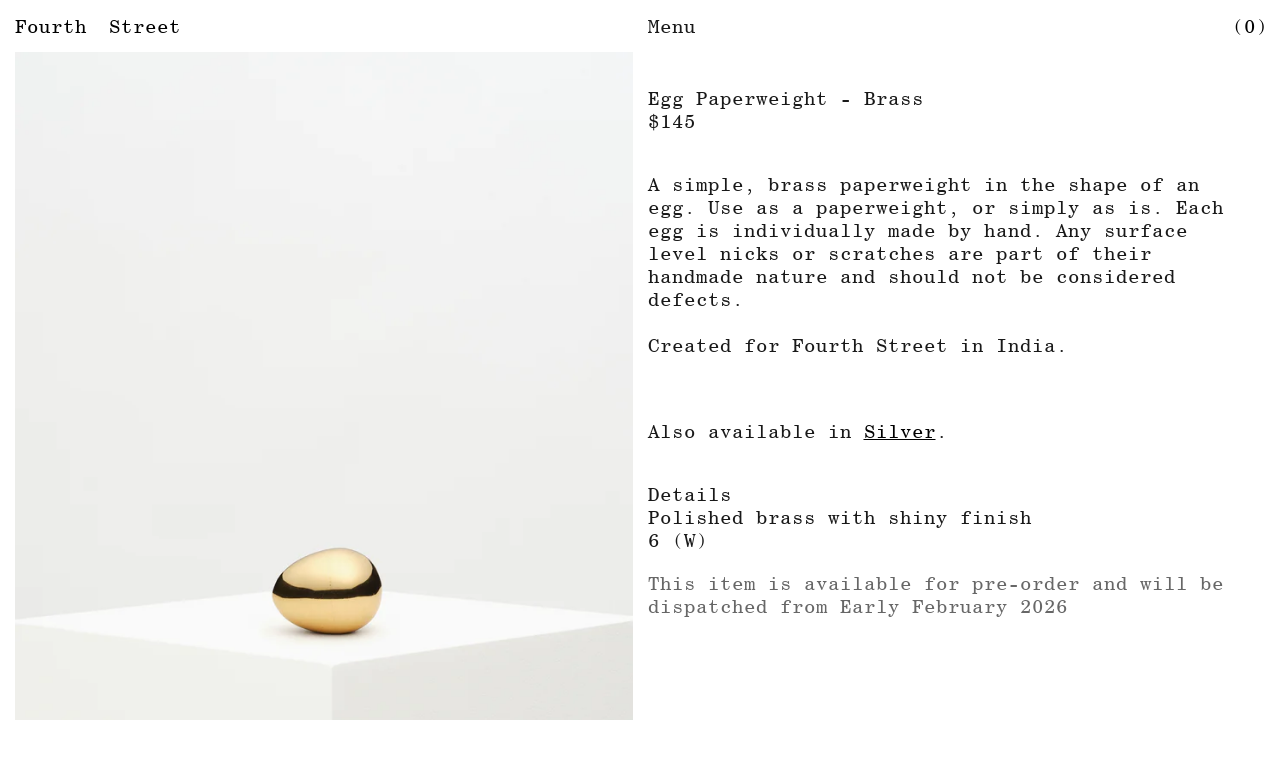

--- FILE ---
content_type: text/html; charset=utf-8
request_url: https://fourth-st.com/collections/egg-collection-1/products/brass-egg-paperweight-1
body_size: 15974
content:
<!doctype html>
<!--[if IE 9]> <html class="ie9 no-js" lang="en"> <![endif]-->
<!--[if (gt IE 9)|!(IE)]><!--> <html class="no-js" lang="en"> <!--<![endif]-->
<head>
  <!-- Google tag (gtag.js) -->
<script async src="https://www.googletagmanager.com/gtag/js?id=G-QG7EWXR93F"></script>
<script>
  window.dataLayer = window.dataLayer || [];
  function gtag(){dataLayer.push(arguments);}
  gtag('js', new Date());

  gtag('config', 'G-QG7EWXR93F');
</script>
  <meta charset="utf-8">
  <meta http-equiv="X-UA-Compatible" content="IE=edge">
  <meta name="viewport" content="width=device-width,initial-scale=1,user-scalable=no">

  <meta name="theme-color" content="#ffffff">

  
    <link rel="shortcut icon" href="//fourth-st.com/cdn/shop/files/favicon_32x32.jpg?v=1681348046" type="image/png" />
  

  <link rel="canonical" href="https://fourth-st.com/products/brass-egg-paperweight-1">

  <title>Brass | Egg Paperweight &ndash; Fourth St</title>

  
    <meta name="description" content="A simple, brass paperweight in the shape of an egg. Use as a paperweight, or simply as is. Each egg is individually made by hand. Any surface level nicks or scratches are part of their handmade nature and should not be considered defects. Created for Fourth Street in India.  ">
  

  

  <meta name="author" content="meide.studio">
  <meta name="keywords" content="">
  <!-- /snippets/social-meta-tags.liquid -->


  <meta property="og:type" content="product">
  <meta property="og:title" content="Brass | Egg Paperweight">
  <meta property="og:url" content="https://fourth-st.com/products/brass-egg-paperweight-1">
  
    <meta property="og:image" content="http://fourth-st.com/cdn/shop/products/FOURTHSTREET_EggPaperweightBrass_RGB_1_grande.jpg?v=1676854985">
    <meta property="og:image:secure_url" content="https://fourth-st.com/cdn/shop/products/FOURTHSTREET_EggPaperweightBrass_RGB_1_grande.jpg?v=1676854985">
  
    <meta property="og:image" content="http://fourth-st.com/cdn/shop/files/FOURTHSTREET_EcommerceImagery_MasterFile_4_5_with_guides10_grande.jpg?v=1747785499">
    <meta property="og:image:secure_url" content="https://fourth-st.com/cdn/shop/files/FOURTHSTREET_EcommerceImagery_MasterFile_4_5_with_guides10_grande.jpg?v=1747785499">
  
    <meta property="og:image" content="http://fourth-st.com/cdn/shop/products/FOURTHSTREET_EggPaperweightBrass_RGB_2_grande.jpg?v=1747785499">
    <meta property="og:image:secure_url" content="https://fourth-st.com/cdn/shop/products/FOURTHSTREET_EggPaperweightBrass_RGB_2_grande.jpg?v=1747785499">
  
  <meta property="og:description" content="A simple, brass paperweight in the shape of an egg. Use as a paperweight, or simply as is. Each egg is individually made by hand. Any surface level nicks or scratches are part of their handmade nature and should not be considered defects. Created for Fourth Street in India.  ">
  <meta property="og:price:amount" content="145">
  <meta property="og:price:currency" content="AUD">

<meta property="og:site_name" content="Fourth St">





  <meta name="twitter:card" content="summary">



  <meta name="twitter:title" content="Brass | Egg Paperweight">
  <meta name="twitter:description" content="A simple, brass paperweight in the shape of an egg. Use as a paperweight, or simply as is. Each egg is individually made by hand. Any surface level nicks or scratches are part of their handmade nat...">


  <link href="//fourth-st.com/cdn/shop/t/42/assets/theme.scss.css?v=54696144679001700821768832692" rel="stylesheet" type="text/css" media="all" />
  <link href="//fourth-st.com/cdn/shop/t/42/assets/default.css?v=11878213120704792471747908493" rel="stylesheet" type="text/css" media="all" />

  <!-- Google Fonts | from theme settings ================================================== -->
  
  

  <script>
    window.theme = window.theme || {};
    theme.strings = {
      cartEmpty: "Your cart is currently empty.",
      savingHtml: "You're saving \u003cspan\u003e[savings]\u003c\/span\u003e",
      addToCart: "Add to cart",
      preorderAddToCart: "Pre order",
      soldOut: "(Sold out)"
    };
    theme.settings = {
      cartType: "drawer",
      socialsharingProducts: false,
      socialSharingBlog: false
    };
    theme.moneyFormat = "${{amount_no_decimals}}";
  </script>

  

  <!--[if (gt IE 9)|!(IE)]><!--><script src="//fourth-st.com/cdn/shop/t/42/assets/vendor.js?v=36531155342650257521747831278"></script><!--<![endif]-->
  <!--[if lte IE 9]><script src="//fourth-st.com/cdn/shop/t/42/assets/vendor.js?v=36531155342650257521747831278"></script><![endif]-->

  <!--[if (gt IE 9)|!(IE)]><!--><script src="//fourth-st.com/cdn/shop/t/42/assets/theme.js?v=174105462462659706141768832689" defer="defer"></script>
  <script src="" defer></script><!--<![endif]-->
  <!--[if lte IE 9]><script src="//fourth-st.com/cdn/shop/t/42/assets/theme.js?v=174105462462659706141768832689"></script><![endif]-->

  <!--[if (gt IE 9)|!(IE)]><!--><script src="//fourth-st.com/cdn/shop/t/42/assets/custom.js?v=124334925234430692511768831917" defer="defer"></script><!--<![endif]-->
  <!--[if lte IE 9]><script src="//fourth-st.com/cdn/shop/t/42/assets/theme.js?v=174105462462659706141768832689"></script><![endif]-->

  
    <!--[if (gt IE 9)|!(IE)]><!--><script src="//fourth-st.com/cdn/shopifycloud/storefront/assets/themes_support/option_selection-b017cd28.js" defer="defer"></script><!--<![endif]-->
    <!--[if lte IE 9]><script src="//fourth-st.com/cdn/shop/t/42/assets/option_selection_fork.js?v=81863273877833364381747831278"></script><![endif]-->
  

  
<script>!function(i,n,s,t,a,u,d){i.InstantConfig=i.InstantConfig||{},i.InstantConfig.siteId='site_UGTWRTOrzeCJbTup0qBmRUSk',i.InstantConfig.platform='SHOPIFY',d=i.InstantJS=i.InstantJS||{},d.trackQueue=[],d.track=function(){d.trackQueue.push(arguments)},u=n.createElement(s),u.async=!0,u.src=t,a=n.getElementsByTagName(s)[0],a.parentNode.insertBefore(u,a)}(window,document,'script','https://js.instant.one/v1/instant.min.js');</script>
  <script>window.performance && window.performance.mark && window.performance.mark('shopify.content_for_header.start');</script><meta name="google-site-verification" content="OWqL1QjnhIswHm1-tbhXNPu1WL1VPFtW3sfKGAvkBV8">
<meta name="google-site-verification" content="6bvNSSjvWCOsdxeXg6Vyd4gOifiJzfqnL6qj50LM0QU">
<meta id="shopify-digital-wallet" name="shopify-digital-wallet" content="/17991545/digital_wallets/dialog">
<meta name="shopify-checkout-api-token" content="ff0c61c18b39f4b9b1b2b588daefc90f">
<link rel="alternate" type="application/json+oembed" href="https://fourth-st.com/products/brass-egg-paperweight-1.oembed">
<script async="async" src="/checkouts/internal/preloads.js?locale=en-AU"></script>
<link rel="preconnect" href="https://shop.app" crossorigin="anonymous">
<script async="async" src="https://shop.app/checkouts/internal/preloads.js?locale=en-AU&shop_id=17991545" crossorigin="anonymous"></script>
<script id="apple-pay-shop-capabilities" type="application/json">{"shopId":17991545,"countryCode":"AU","currencyCode":"AUD","merchantCapabilities":["supports3DS"],"merchantId":"gid:\/\/shopify\/Shop\/17991545","merchantName":"Fourth St","requiredBillingContactFields":["postalAddress","email","phone"],"requiredShippingContactFields":["postalAddress","email","phone"],"shippingType":"shipping","supportedNetworks":["visa","masterCard","amex","jcb"],"total":{"type":"pending","label":"Fourth St","amount":"1.00"},"shopifyPaymentsEnabled":true,"supportsSubscriptions":true}</script>
<script id="shopify-features" type="application/json">{"accessToken":"ff0c61c18b39f4b9b1b2b588daefc90f","betas":["rich-media-storefront-analytics"],"domain":"fourth-st.com","predictiveSearch":true,"shopId":17991545,"locale":"en"}</script>
<script>var Shopify = Shopify || {};
Shopify.shop = "fourth-st.myshopify.com";
Shopify.locale = "en";
Shopify.currency = {"active":"AUD","rate":"1.0"};
Shopify.country = "AU";
Shopify.theme = {"name":"[LIVE] Meide v15 - Removing Puddle","id":127001591866,"schema_name":"Fourth St x Meide","schema_version":"2.0.0","theme_store_id":null,"role":"main"};
Shopify.theme.handle = "null";
Shopify.theme.style = {"id":null,"handle":null};
Shopify.cdnHost = "fourth-st.com/cdn";
Shopify.routes = Shopify.routes || {};
Shopify.routes.root = "/";</script>
<script type="module">!function(o){(o.Shopify=o.Shopify||{}).modules=!0}(window);</script>
<script>!function(o){function n(){var o=[];function n(){o.push(Array.prototype.slice.apply(arguments))}return n.q=o,n}var t=o.Shopify=o.Shopify||{};t.loadFeatures=n(),t.autoloadFeatures=n()}(window);</script>
<script>
  window.ShopifyPay = window.ShopifyPay || {};
  window.ShopifyPay.apiHost = "shop.app\/pay";
  window.ShopifyPay.redirectState = null;
</script>
<script id="shop-js-analytics" type="application/json">{"pageType":"product"}</script>
<script defer="defer" async type="module" src="//fourth-st.com/cdn/shopifycloud/shop-js/modules/v2/client.init-shop-cart-sync_BN7fPSNr.en.esm.js"></script>
<script defer="defer" async type="module" src="//fourth-st.com/cdn/shopifycloud/shop-js/modules/v2/chunk.common_Cbph3Kss.esm.js"></script>
<script defer="defer" async type="module" src="//fourth-st.com/cdn/shopifycloud/shop-js/modules/v2/chunk.modal_DKumMAJ1.esm.js"></script>
<script type="module">
  await import("//fourth-st.com/cdn/shopifycloud/shop-js/modules/v2/client.init-shop-cart-sync_BN7fPSNr.en.esm.js");
await import("//fourth-st.com/cdn/shopifycloud/shop-js/modules/v2/chunk.common_Cbph3Kss.esm.js");
await import("//fourth-st.com/cdn/shopifycloud/shop-js/modules/v2/chunk.modal_DKumMAJ1.esm.js");

  window.Shopify.SignInWithShop?.initShopCartSync?.({"fedCMEnabled":true,"windoidEnabled":true});

</script>
<script>
  window.Shopify = window.Shopify || {};
  if (!window.Shopify.featureAssets) window.Shopify.featureAssets = {};
  window.Shopify.featureAssets['shop-js'] = {"shop-cart-sync":["modules/v2/client.shop-cart-sync_CJVUk8Jm.en.esm.js","modules/v2/chunk.common_Cbph3Kss.esm.js","modules/v2/chunk.modal_DKumMAJ1.esm.js"],"init-fed-cm":["modules/v2/client.init-fed-cm_7Fvt41F4.en.esm.js","modules/v2/chunk.common_Cbph3Kss.esm.js","modules/v2/chunk.modal_DKumMAJ1.esm.js"],"init-shop-email-lookup-coordinator":["modules/v2/client.init-shop-email-lookup-coordinator_Cc088_bR.en.esm.js","modules/v2/chunk.common_Cbph3Kss.esm.js","modules/v2/chunk.modal_DKumMAJ1.esm.js"],"init-windoid":["modules/v2/client.init-windoid_hPopwJRj.en.esm.js","modules/v2/chunk.common_Cbph3Kss.esm.js","modules/v2/chunk.modal_DKumMAJ1.esm.js"],"shop-button":["modules/v2/client.shop-button_B0jaPSNF.en.esm.js","modules/v2/chunk.common_Cbph3Kss.esm.js","modules/v2/chunk.modal_DKumMAJ1.esm.js"],"shop-cash-offers":["modules/v2/client.shop-cash-offers_DPIskqss.en.esm.js","modules/v2/chunk.common_Cbph3Kss.esm.js","modules/v2/chunk.modal_DKumMAJ1.esm.js"],"shop-toast-manager":["modules/v2/client.shop-toast-manager_CK7RT69O.en.esm.js","modules/v2/chunk.common_Cbph3Kss.esm.js","modules/v2/chunk.modal_DKumMAJ1.esm.js"],"init-shop-cart-sync":["modules/v2/client.init-shop-cart-sync_BN7fPSNr.en.esm.js","modules/v2/chunk.common_Cbph3Kss.esm.js","modules/v2/chunk.modal_DKumMAJ1.esm.js"],"init-customer-accounts-sign-up":["modules/v2/client.init-customer-accounts-sign-up_CfPf4CXf.en.esm.js","modules/v2/client.shop-login-button_DeIztwXF.en.esm.js","modules/v2/chunk.common_Cbph3Kss.esm.js","modules/v2/chunk.modal_DKumMAJ1.esm.js"],"pay-button":["modules/v2/client.pay-button_CgIwFSYN.en.esm.js","modules/v2/chunk.common_Cbph3Kss.esm.js","modules/v2/chunk.modal_DKumMAJ1.esm.js"],"init-customer-accounts":["modules/v2/client.init-customer-accounts_DQ3x16JI.en.esm.js","modules/v2/client.shop-login-button_DeIztwXF.en.esm.js","modules/v2/chunk.common_Cbph3Kss.esm.js","modules/v2/chunk.modal_DKumMAJ1.esm.js"],"avatar":["modules/v2/client.avatar_BTnouDA3.en.esm.js"],"init-shop-for-new-customer-accounts":["modules/v2/client.init-shop-for-new-customer-accounts_CsZy_esa.en.esm.js","modules/v2/client.shop-login-button_DeIztwXF.en.esm.js","modules/v2/chunk.common_Cbph3Kss.esm.js","modules/v2/chunk.modal_DKumMAJ1.esm.js"],"shop-follow-button":["modules/v2/client.shop-follow-button_BRMJjgGd.en.esm.js","modules/v2/chunk.common_Cbph3Kss.esm.js","modules/v2/chunk.modal_DKumMAJ1.esm.js"],"checkout-modal":["modules/v2/client.checkout-modal_B9Drz_yf.en.esm.js","modules/v2/chunk.common_Cbph3Kss.esm.js","modules/v2/chunk.modal_DKumMAJ1.esm.js"],"shop-login-button":["modules/v2/client.shop-login-button_DeIztwXF.en.esm.js","modules/v2/chunk.common_Cbph3Kss.esm.js","modules/v2/chunk.modal_DKumMAJ1.esm.js"],"lead-capture":["modules/v2/client.lead-capture_DXYzFM3R.en.esm.js","modules/v2/chunk.common_Cbph3Kss.esm.js","modules/v2/chunk.modal_DKumMAJ1.esm.js"],"shop-login":["modules/v2/client.shop-login_CA5pJqmO.en.esm.js","modules/v2/chunk.common_Cbph3Kss.esm.js","modules/v2/chunk.modal_DKumMAJ1.esm.js"],"payment-terms":["modules/v2/client.payment-terms_BxzfvcZJ.en.esm.js","modules/v2/chunk.common_Cbph3Kss.esm.js","modules/v2/chunk.modal_DKumMAJ1.esm.js"]};
</script>
<script>(function() {
  var isLoaded = false;
  function asyncLoad() {
    if (isLoaded) return;
    isLoaded = true;
    var urls = ["https:\/\/static.klaviyo.com\/onsite\/js\/klaviyo.js?company_id=UcKjuz\u0026shop=fourth-st.myshopify.com","https:\/\/static.klaviyo.com\/onsite\/js\/klaviyo.js?company_id=UcKjuz\u0026shop=fourth-st.myshopify.com"];
    for (var i = 0; i < urls.length; i++) {
      var s = document.createElement('script');
      s.type = 'text/javascript';
      s.async = true;
      s.src = urls[i];
      var x = document.getElementsByTagName('script')[0];
      x.parentNode.insertBefore(s, x);
    }
  };
  if(window.attachEvent) {
    window.attachEvent('onload', asyncLoad);
  } else {
    window.addEventListener('load', asyncLoad, false);
  }
})();</script>
<script id="__st">var __st={"a":17991545,"offset":39600,"reqid":"ff8467c1-94ee-4689-b8ee-5727715734be-1769883756","pageurl":"fourth-st.com\/collections\/egg-collection-1\/products\/brass-egg-paperweight-1","u":"fc04ad7ff7de","p":"product","rtyp":"product","rid":7018700439610};</script>
<script>window.ShopifyPaypalV4VisibilityTracking = true;</script>
<script id="captcha-bootstrap">!function(){'use strict';const t='contact',e='account',n='new_comment',o=[[t,t],['blogs',n],['comments',n],[t,'customer']],c=[[e,'customer_login'],[e,'guest_login'],[e,'recover_customer_password'],[e,'create_customer']],r=t=>t.map((([t,e])=>`form[action*='/${t}']:not([data-nocaptcha='true']) input[name='form_type'][value='${e}']`)).join(','),a=t=>()=>t?[...document.querySelectorAll(t)].map((t=>t.form)):[];function s(){const t=[...o],e=r(t);return a(e)}const i='password',u='form_key',d=['recaptcha-v3-token','g-recaptcha-response','h-captcha-response',i],f=()=>{try{return window.sessionStorage}catch{return}},m='__shopify_v',_=t=>t.elements[u];function p(t,e,n=!1){try{const o=window.sessionStorage,c=JSON.parse(o.getItem(e)),{data:r}=function(t){const{data:e,action:n}=t;return t[m]||n?{data:e,action:n}:{data:t,action:n}}(c);for(const[e,n]of Object.entries(r))t.elements[e]&&(t.elements[e].value=n);n&&o.removeItem(e)}catch(o){console.error('form repopulation failed',{error:o})}}const l='form_type',E='cptcha';function T(t){t.dataset[E]=!0}const w=window,h=w.document,L='Shopify',v='ce_forms',y='captcha';let A=!1;((t,e)=>{const n=(g='f06e6c50-85a8-45c8-87d0-21a2b65856fe',I='https://cdn.shopify.com/shopifycloud/storefront-forms-hcaptcha/ce_storefront_forms_captcha_hcaptcha.v1.5.2.iife.js',D={infoText:'Protected by hCaptcha',privacyText:'Privacy',termsText:'Terms'},(t,e,n)=>{const o=w[L][v],c=o.bindForm;if(c)return c(t,g,e,D).then(n);var r;o.q.push([[t,g,e,D],n]),r=I,A||(h.body.append(Object.assign(h.createElement('script'),{id:'captcha-provider',async:!0,src:r})),A=!0)});var g,I,D;w[L]=w[L]||{},w[L][v]=w[L][v]||{},w[L][v].q=[],w[L][y]=w[L][y]||{},w[L][y].protect=function(t,e){n(t,void 0,e),T(t)},Object.freeze(w[L][y]),function(t,e,n,w,h,L){const[v,y,A,g]=function(t,e,n){const i=e?o:[],u=t?c:[],d=[...i,...u],f=r(d),m=r(i),_=r(d.filter((([t,e])=>n.includes(e))));return[a(f),a(m),a(_),s()]}(w,h,L),I=t=>{const e=t.target;return e instanceof HTMLFormElement?e:e&&e.form},D=t=>v().includes(t);t.addEventListener('submit',(t=>{const e=I(t);if(!e)return;const n=D(e)&&!e.dataset.hcaptchaBound&&!e.dataset.recaptchaBound,o=_(e),c=g().includes(e)&&(!o||!o.value);(n||c)&&t.preventDefault(),c&&!n&&(function(t){try{if(!f())return;!function(t){const e=f();if(!e)return;const n=_(t);if(!n)return;const o=n.value;o&&e.removeItem(o)}(t);const e=Array.from(Array(32),(()=>Math.random().toString(36)[2])).join('');!function(t,e){_(t)||t.append(Object.assign(document.createElement('input'),{type:'hidden',name:u})),t.elements[u].value=e}(t,e),function(t,e){const n=f();if(!n)return;const o=[...t.querySelectorAll(`input[type='${i}']`)].map((({name:t})=>t)),c=[...d,...o],r={};for(const[a,s]of new FormData(t).entries())c.includes(a)||(r[a]=s);n.setItem(e,JSON.stringify({[m]:1,action:t.action,data:r}))}(t,e)}catch(e){console.error('failed to persist form',e)}}(e),e.submit())}));const S=(t,e)=>{t&&!t.dataset[E]&&(n(t,e.some((e=>e===t))),T(t))};for(const o of['focusin','change'])t.addEventListener(o,(t=>{const e=I(t);D(e)&&S(e,y())}));const B=e.get('form_key'),M=e.get(l),P=B&&M;t.addEventListener('DOMContentLoaded',(()=>{const t=y();if(P)for(const e of t)e.elements[l].value===M&&p(e,B);[...new Set([...A(),...v().filter((t=>'true'===t.dataset.shopifyCaptcha))])].forEach((e=>S(e,t)))}))}(h,new URLSearchParams(w.location.search),n,t,e,['guest_login'])})(!0,!0)}();</script>
<script integrity="sha256-4kQ18oKyAcykRKYeNunJcIwy7WH5gtpwJnB7kiuLZ1E=" data-source-attribution="shopify.loadfeatures" defer="defer" src="//fourth-st.com/cdn/shopifycloud/storefront/assets/storefront/load_feature-a0a9edcb.js" crossorigin="anonymous"></script>
<script crossorigin="anonymous" defer="defer" src="//fourth-st.com/cdn/shopifycloud/storefront/assets/shopify_pay/storefront-65b4c6d7.js?v=20250812"></script>
<script data-source-attribution="shopify.dynamic_checkout.dynamic.init">var Shopify=Shopify||{};Shopify.PaymentButton=Shopify.PaymentButton||{isStorefrontPortableWallets:!0,init:function(){window.Shopify.PaymentButton.init=function(){};var t=document.createElement("script");t.src="https://fourth-st.com/cdn/shopifycloud/portable-wallets/latest/portable-wallets.en.js",t.type="module",document.head.appendChild(t)}};
</script>
<script data-source-attribution="shopify.dynamic_checkout.buyer_consent">
  function portableWalletsHideBuyerConsent(e){var t=document.getElementById("shopify-buyer-consent"),n=document.getElementById("shopify-subscription-policy-button");t&&n&&(t.classList.add("hidden"),t.setAttribute("aria-hidden","true"),n.removeEventListener("click",e))}function portableWalletsShowBuyerConsent(e){var t=document.getElementById("shopify-buyer-consent"),n=document.getElementById("shopify-subscription-policy-button");t&&n&&(t.classList.remove("hidden"),t.removeAttribute("aria-hidden"),n.addEventListener("click",e))}window.Shopify?.PaymentButton&&(window.Shopify.PaymentButton.hideBuyerConsent=portableWalletsHideBuyerConsent,window.Shopify.PaymentButton.showBuyerConsent=portableWalletsShowBuyerConsent);
</script>
<script data-source-attribution="shopify.dynamic_checkout.cart.bootstrap">document.addEventListener("DOMContentLoaded",(function(){function t(){return document.querySelector("shopify-accelerated-checkout-cart, shopify-accelerated-checkout")}if(t())Shopify.PaymentButton.init();else{new MutationObserver((function(e,n){t()&&(Shopify.PaymentButton.init(),n.disconnect())})).observe(document.body,{childList:!0,subtree:!0})}}));
</script>
<link id="shopify-accelerated-checkout-styles" rel="stylesheet" media="screen" href="https://fourth-st.com/cdn/shopifycloud/portable-wallets/latest/accelerated-checkout-backwards-compat.css" crossorigin="anonymous">
<style id="shopify-accelerated-checkout-cart">
        #shopify-buyer-consent {
  margin-top: 1em;
  display: inline-block;
  width: 100%;
}

#shopify-buyer-consent.hidden {
  display: none;
}

#shopify-subscription-policy-button {
  background: none;
  border: none;
  padding: 0;
  text-decoration: underline;
  font-size: inherit;
  cursor: pointer;
}

#shopify-subscription-policy-button::before {
  box-shadow: none;
}

      </style>

<script>window.performance && window.performance.mark && window.performance.mark('shopify.content_for_header.end');</script>

  
  

  <script src="//fourth-st.com/cdn/shop/t/42/assets/lazysizes.min.js?v=11659648326269584201747831278" async="async"></script>
<!-- BEGIN app block: shopify://apps/klaviyo-email-marketing-sms/blocks/klaviyo-onsite-embed/2632fe16-c075-4321-a88b-50b567f42507 -->















  <script>
    window.klaviyoReviewsProductDesignMode = false
  </script>







<!-- END app block --><link href="https://monorail-edge.shopifysvc.com" rel="dns-prefetch">
<script>(function(){if ("sendBeacon" in navigator && "performance" in window) {try {var session_token_from_headers = performance.getEntriesByType('navigation')[0].serverTiming.find(x => x.name == '_s').description;} catch {var session_token_from_headers = undefined;}var session_cookie_matches = document.cookie.match(/_shopify_s=([^;]*)/);var session_token_from_cookie = session_cookie_matches && session_cookie_matches.length === 2 ? session_cookie_matches[1] : "";var session_token = session_token_from_headers || session_token_from_cookie || "";function handle_abandonment_event(e) {var entries = performance.getEntries().filter(function(entry) {return /monorail-edge.shopifysvc.com/.test(entry.name);});if (!window.abandonment_tracked && entries.length === 0) {window.abandonment_tracked = true;var currentMs = Date.now();var navigation_start = performance.timing.navigationStart;var payload = {shop_id: 17991545,url: window.location.href,navigation_start,duration: currentMs - navigation_start,session_token,page_type: "product"};window.navigator.sendBeacon("https://monorail-edge.shopifysvc.com/v1/produce", JSON.stringify({schema_id: "online_store_buyer_site_abandonment/1.1",payload: payload,metadata: {event_created_at_ms: currentMs,event_sent_at_ms: currentMs}}));}}window.addEventListener('pagehide', handle_abandonment_event);}}());</script>
<script id="web-pixels-manager-setup">(function e(e,d,r,n,o){if(void 0===o&&(o={}),!Boolean(null===(a=null===(i=window.Shopify)||void 0===i?void 0:i.analytics)||void 0===a?void 0:a.replayQueue)){var i,a;window.Shopify=window.Shopify||{};var t=window.Shopify;t.analytics=t.analytics||{};var s=t.analytics;s.replayQueue=[],s.publish=function(e,d,r){return s.replayQueue.push([e,d,r]),!0};try{self.performance.mark("wpm:start")}catch(e){}var l=function(){var e={modern:/Edge?\/(1{2}[4-9]|1[2-9]\d|[2-9]\d{2}|\d{4,})\.\d+(\.\d+|)|Firefox\/(1{2}[4-9]|1[2-9]\d|[2-9]\d{2}|\d{4,})\.\d+(\.\d+|)|Chrom(ium|e)\/(9{2}|\d{3,})\.\d+(\.\d+|)|(Maci|X1{2}).+ Version\/(15\.\d+|(1[6-9]|[2-9]\d|\d{3,})\.\d+)([,.]\d+|)( \(\w+\)|)( Mobile\/\w+|) Safari\/|Chrome.+OPR\/(9{2}|\d{3,})\.\d+\.\d+|(CPU[ +]OS|iPhone[ +]OS|CPU[ +]iPhone|CPU IPhone OS|CPU iPad OS)[ +]+(15[._]\d+|(1[6-9]|[2-9]\d|\d{3,})[._]\d+)([._]\d+|)|Android:?[ /-](13[3-9]|1[4-9]\d|[2-9]\d{2}|\d{4,})(\.\d+|)(\.\d+|)|Android.+Firefox\/(13[5-9]|1[4-9]\d|[2-9]\d{2}|\d{4,})\.\d+(\.\d+|)|Android.+Chrom(ium|e)\/(13[3-9]|1[4-9]\d|[2-9]\d{2}|\d{4,})\.\d+(\.\d+|)|SamsungBrowser\/([2-9]\d|\d{3,})\.\d+/,legacy:/Edge?\/(1[6-9]|[2-9]\d|\d{3,})\.\d+(\.\d+|)|Firefox\/(5[4-9]|[6-9]\d|\d{3,})\.\d+(\.\d+|)|Chrom(ium|e)\/(5[1-9]|[6-9]\d|\d{3,})\.\d+(\.\d+|)([\d.]+$|.*Safari\/(?![\d.]+ Edge\/[\d.]+$))|(Maci|X1{2}).+ Version\/(10\.\d+|(1[1-9]|[2-9]\d|\d{3,})\.\d+)([,.]\d+|)( \(\w+\)|)( Mobile\/\w+|) Safari\/|Chrome.+OPR\/(3[89]|[4-9]\d|\d{3,})\.\d+\.\d+|(CPU[ +]OS|iPhone[ +]OS|CPU[ +]iPhone|CPU IPhone OS|CPU iPad OS)[ +]+(10[._]\d+|(1[1-9]|[2-9]\d|\d{3,})[._]\d+)([._]\d+|)|Android:?[ /-](13[3-9]|1[4-9]\d|[2-9]\d{2}|\d{4,})(\.\d+|)(\.\d+|)|Mobile Safari.+OPR\/([89]\d|\d{3,})\.\d+\.\d+|Android.+Firefox\/(13[5-9]|1[4-9]\d|[2-9]\d{2}|\d{4,})\.\d+(\.\d+|)|Android.+Chrom(ium|e)\/(13[3-9]|1[4-9]\d|[2-9]\d{2}|\d{4,})\.\d+(\.\d+|)|Android.+(UC? ?Browser|UCWEB|U3)[ /]?(15\.([5-9]|\d{2,})|(1[6-9]|[2-9]\d|\d{3,})\.\d+)\.\d+|SamsungBrowser\/(5\.\d+|([6-9]|\d{2,})\.\d+)|Android.+MQ{2}Browser\/(14(\.(9|\d{2,})|)|(1[5-9]|[2-9]\d|\d{3,})(\.\d+|))(\.\d+|)|K[Aa][Ii]OS\/(3\.\d+|([4-9]|\d{2,})\.\d+)(\.\d+|)/},d=e.modern,r=e.legacy,n=navigator.userAgent;return n.match(d)?"modern":n.match(r)?"legacy":"unknown"}(),u="modern"===l?"modern":"legacy",c=(null!=n?n:{modern:"",legacy:""})[u],f=function(e){return[e.baseUrl,"/wpm","/b",e.hashVersion,"modern"===e.buildTarget?"m":"l",".js"].join("")}({baseUrl:d,hashVersion:r,buildTarget:u}),m=function(e){var d=e.version,r=e.bundleTarget,n=e.surface,o=e.pageUrl,i=e.monorailEndpoint;return{emit:function(e){var a=e.status,t=e.errorMsg,s=(new Date).getTime(),l=JSON.stringify({metadata:{event_sent_at_ms:s},events:[{schema_id:"web_pixels_manager_load/3.1",payload:{version:d,bundle_target:r,page_url:o,status:a,surface:n,error_msg:t},metadata:{event_created_at_ms:s}}]});if(!i)return console&&console.warn&&console.warn("[Web Pixels Manager] No Monorail endpoint provided, skipping logging."),!1;try{return self.navigator.sendBeacon.bind(self.navigator)(i,l)}catch(e){}var u=new XMLHttpRequest;try{return u.open("POST",i,!0),u.setRequestHeader("Content-Type","text/plain"),u.send(l),!0}catch(e){return console&&console.warn&&console.warn("[Web Pixels Manager] Got an unhandled error while logging to Monorail."),!1}}}}({version:r,bundleTarget:l,surface:e.surface,pageUrl:self.location.href,monorailEndpoint:e.monorailEndpoint});try{o.browserTarget=l,function(e){var d=e.src,r=e.async,n=void 0===r||r,o=e.onload,i=e.onerror,a=e.sri,t=e.scriptDataAttributes,s=void 0===t?{}:t,l=document.createElement("script"),u=document.querySelector("head"),c=document.querySelector("body");if(l.async=n,l.src=d,a&&(l.integrity=a,l.crossOrigin="anonymous"),s)for(var f in s)if(Object.prototype.hasOwnProperty.call(s,f))try{l.dataset[f]=s[f]}catch(e){}if(o&&l.addEventListener("load",o),i&&l.addEventListener("error",i),u)u.appendChild(l);else{if(!c)throw new Error("Did not find a head or body element to append the script");c.appendChild(l)}}({src:f,async:!0,onload:function(){if(!function(){var e,d;return Boolean(null===(d=null===(e=window.Shopify)||void 0===e?void 0:e.analytics)||void 0===d?void 0:d.initialized)}()){var d=window.webPixelsManager.init(e)||void 0;if(d){var r=window.Shopify.analytics;r.replayQueue.forEach((function(e){var r=e[0],n=e[1],o=e[2];d.publishCustomEvent(r,n,o)})),r.replayQueue=[],r.publish=d.publishCustomEvent,r.visitor=d.visitor,r.initialized=!0}}},onerror:function(){return m.emit({status:"failed",errorMsg:"".concat(f," has failed to load")})},sri:function(e){var d=/^sha384-[A-Za-z0-9+/=]+$/;return"string"==typeof e&&d.test(e)}(c)?c:"",scriptDataAttributes:o}),m.emit({status:"loading"})}catch(e){m.emit({status:"failed",errorMsg:(null==e?void 0:e.message)||"Unknown error"})}}})({shopId: 17991545,storefrontBaseUrl: "https://fourth-st.com",extensionsBaseUrl: "https://extensions.shopifycdn.com/cdn/shopifycloud/web-pixels-manager",monorailEndpoint: "https://monorail-edge.shopifysvc.com/unstable/produce_batch",surface: "storefront-renderer",enabledBetaFlags: ["2dca8a86"],webPixelsConfigList: [{"id":"254509114","configuration":"{\"config\":\"{\\\"pixel_id\\\":\\\"G-2GPRNG3NJ1\\\",\\\"target_country\\\":\\\"AU\\\",\\\"gtag_events\\\":[{\\\"type\\\":\\\"begin_checkout\\\",\\\"action_label\\\":[\\\"G-2GPRNG3NJ1\\\",\\\"AW-11325213181\\\/xElfCLzs_OkYEP2TpJgq\\\"]},{\\\"type\\\":\\\"search\\\",\\\"action_label\\\":[\\\"G-2GPRNG3NJ1\\\",\\\"AW-11325213181\\\/DFC3CL7r_OkYEP2TpJgq\\\"]},{\\\"type\\\":\\\"view_item\\\",\\\"action_label\\\":[\\\"G-2GPRNG3NJ1\\\",\\\"AW-11325213181\\\/vrJvCLvr_OkYEP2TpJgq\\\",\\\"MC-B00151839Q\\\"]},{\\\"type\\\":\\\"purchase\\\",\\\"action_label\\\":[\\\"G-2GPRNG3NJ1\\\",\\\"AW-11325213181\\\/WVFOCLXr_OkYEP2TpJgq\\\",\\\"MC-B00151839Q\\\"]},{\\\"type\\\":\\\"page_view\\\",\\\"action_label\\\":[\\\"G-2GPRNG3NJ1\\\",\\\"AW-11325213181\\\/otq3CLjr_OkYEP2TpJgq\\\",\\\"MC-B00151839Q\\\"]},{\\\"type\\\":\\\"add_payment_info\\\",\\\"action_label\\\":[\\\"G-2GPRNG3NJ1\\\",\\\"AW-11325213181\\\/iaEoCL_s_OkYEP2TpJgq\\\"]},{\\\"type\\\":\\\"add_to_cart\\\",\\\"action_label\\\":[\\\"G-2GPRNG3NJ1\\\",\\\"AW-11325213181\\\/P4SkCLns_OkYEP2TpJgq\\\"]}],\\\"enable_monitoring_mode\\\":false}\"}","eventPayloadVersion":"v1","runtimeContext":"OPEN","scriptVersion":"b2a88bafab3e21179ed38636efcd8a93","type":"APP","apiClientId":1780363,"privacyPurposes":[],"dataSharingAdjustments":{"protectedCustomerApprovalScopes":["read_customer_address","read_customer_email","read_customer_name","read_customer_personal_data","read_customer_phone"]}},{"id":"111214650","configuration":"{\"pixel_id\":\"762442393906107\",\"pixel_type\":\"facebook_pixel\",\"metaapp_system_user_token\":\"-\"}","eventPayloadVersion":"v1","runtimeContext":"OPEN","scriptVersion":"ca16bc87fe92b6042fbaa3acc2fbdaa6","type":"APP","apiClientId":2329312,"privacyPurposes":["ANALYTICS","MARKETING","SALE_OF_DATA"],"dataSharingAdjustments":{"protectedCustomerApprovalScopes":["read_customer_address","read_customer_email","read_customer_name","read_customer_personal_data","read_customer_phone"]}},{"id":"46268474","configuration":"{\"tagID\":\"2612920683706\"}","eventPayloadVersion":"v1","runtimeContext":"STRICT","scriptVersion":"18031546ee651571ed29edbe71a3550b","type":"APP","apiClientId":3009811,"privacyPurposes":["ANALYTICS","MARKETING","SALE_OF_DATA"],"dataSharingAdjustments":{"protectedCustomerApprovalScopes":["read_customer_address","read_customer_email","read_customer_name","read_customer_personal_data","read_customer_phone"]}},{"id":"17596474","eventPayloadVersion":"1","runtimeContext":"LAX","scriptVersion":"1","type":"CUSTOM","privacyPurposes":[],"name":"Instant Audiences"},{"id":"60981306","eventPayloadVersion":"v1","runtimeContext":"LAX","scriptVersion":"1","type":"CUSTOM","privacyPurposes":["ANALYTICS"],"name":"Google Analytics tag (migrated)"},{"id":"shopify-app-pixel","configuration":"{}","eventPayloadVersion":"v1","runtimeContext":"STRICT","scriptVersion":"0450","apiClientId":"shopify-pixel","type":"APP","privacyPurposes":["ANALYTICS","MARKETING"]},{"id":"shopify-custom-pixel","eventPayloadVersion":"v1","runtimeContext":"LAX","scriptVersion":"0450","apiClientId":"shopify-pixel","type":"CUSTOM","privacyPurposes":["ANALYTICS","MARKETING"]}],isMerchantRequest: false,initData: {"shop":{"name":"Fourth St","paymentSettings":{"currencyCode":"AUD"},"myshopifyDomain":"fourth-st.myshopify.com","countryCode":"AU","storefrontUrl":"https:\/\/fourth-st.com"},"customer":null,"cart":null,"checkout":null,"productVariants":[{"price":{"amount":145.0,"currencyCode":"AUD"},"product":{"title":"Brass | Egg Paperweight","vendor":"Fourth Street","id":"7018700439610","untranslatedTitle":"Brass | Egg Paperweight","url":"\/products\/brass-egg-paperweight-1","type":""},"id":"39847019872314","image":{"src":"\/\/fourth-st.com\/cdn\/shop\/products\/FOURTHSTREET_EggPaperweightBrass_RGB_1.jpg?v=1676854985"},"sku":"FS-EGG-S-BRASS","title":"Default Title","untranslatedTitle":"Default Title"}],"purchasingCompany":null},},"https://fourth-st.com/cdn","1d2a099fw23dfb22ep557258f5m7a2edbae",{"modern":"","legacy":""},{"shopId":"17991545","storefrontBaseUrl":"https:\/\/fourth-st.com","extensionBaseUrl":"https:\/\/extensions.shopifycdn.com\/cdn\/shopifycloud\/web-pixels-manager","surface":"storefront-renderer","enabledBetaFlags":"[\"2dca8a86\"]","isMerchantRequest":"false","hashVersion":"1d2a099fw23dfb22ep557258f5m7a2edbae","publish":"custom","events":"[[\"page_viewed\",{}],[\"product_viewed\",{\"productVariant\":{\"price\":{\"amount\":145.0,\"currencyCode\":\"AUD\"},\"product\":{\"title\":\"Brass | Egg Paperweight\",\"vendor\":\"Fourth Street\",\"id\":\"7018700439610\",\"untranslatedTitle\":\"Brass | Egg Paperweight\",\"url\":\"\/products\/brass-egg-paperweight-1\",\"type\":\"\"},\"id\":\"39847019872314\",\"image\":{\"src\":\"\/\/fourth-st.com\/cdn\/shop\/products\/FOURTHSTREET_EggPaperweightBrass_RGB_1.jpg?v=1676854985\"},\"sku\":\"FS-EGG-S-BRASS\",\"title\":\"Default Title\",\"untranslatedTitle\":\"Default Title\"}}]]"});</script><script>
  window.ShopifyAnalytics = window.ShopifyAnalytics || {};
  window.ShopifyAnalytics.meta = window.ShopifyAnalytics.meta || {};
  window.ShopifyAnalytics.meta.currency = 'AUD';
  var meta = {"product":{"id":7018700439610,"gid":"gid:\/\/shopify\/Product\/7018700439610","vendor":"Fourth Street","type":"","handle":"brass-egg-paperweight-1","variants":[{"id":39847019872314,"price":14500,"name":"Brass | Egg Paperweight","public_title":null,"sku":"FS-EGG-S-BRASS"}],"remote":false},"page":{"pageType":"product","resourceType":"product","resourceId":7018700439610,"requestId":"ff8467c1-94ee-4689-b8ee-5727715734be-1769883756"}};
  for (var attr in meta) {
    window.ShopifyAnalytics.meta[attr] = meta[attr];
  }
</script>
<script class="analytics">
  (function () {
    var customDocumentWrite = function(content) {
      var jquery = null;

      if (window.jQuery) {
        jquery = window.jQuery;
      } else if (window.Checkout && window.Checkout.$) {
        jquery = window.Checkout.$;
      }

      if (jquery) {
        jquery('body').append(content);
      }
    };

    var hasLoggedConversion = function(token) {
      if (token) {
        return document.cookie.indexOf('loggedConversion=' + token) !== -1;
      }
      return false;
    }

    var setCookieIfConversion = function(token) {
      if (token) {
        var twoMonthsFromNow = new Date(Date.now());
        twoMonthsFromNow.setMonth(twoMonthsFromNow.getMonth() + 2);

        document.cookie = 'loggedConversion=' + token + '; expires=' + twoMonthsFromNow;
      }
    }

    var trekkie = window.ShopifyAnalytics.lib = window.trekkie = window.trekkie || [];
    if (trekkie.integrations) {
      return;
    }
    trekkie.methods = [
      'identify',
      'page',
      'ready',
      'track',
      'trackForm',
      'trackLink'
    ];
    trekkie.factory = function(method) {
      return function() {
        var args = Array.prototype.slice.call(arguments);
        args.unshift(method);
        trekkie.push(args);
        return trekkie;
      };
    };
    for (var i = 0; i < trekkie.methods.length; i++) {
      var key = trekkie.methods[i];
      trekkie[key] = trekkie.factory(key);
    }
    trekkie.load = function(config) {
      trekkie.config = config || {};
      trekkie.config.initialDocumentCookie = document.cookie;
      var first = document.getElementsByTagName('script')[0];
      var script = document.createElement('script');
      script.type = 'text/javascript';
      script.onerror = function(e) {
        var scriptFallback = document.createElement('script');
        scriptFallback.type = 'text/javascript';
        scriptFallback.onerror = function(error) {
                var Monorail = {
      produce: function produce(monorailDomain, schemaId, payload) {
        var currentMs = new Date().getTime();
        var event = {
          schema_id: schemaId,
          payload: payload,
          metadata: {
            event_created_at_ms: currentMs,
            event_sent_at_ms: currentMs
          }
        };
        return Monorail.sendRequest("https://" + monorailDomain + "/v1/produce", JSON.stringify(event));
      },
      sendRequest: function sendRequest(endpointUrl, payload) {
        // Try the sendBeacon API
        if (window && window.navigator && typeof window.navigator.sendBeacon === 'function' && typeof window.Blob === 'function' && !Monorail.isIos12()) {
          var blobData = new window.Blob([payload], {
            type: 'text/plain'
          });

          if (window.navigator.sendBeacon(endpointUrl, blobData)) {
            return true;
          } // sendBeacon was not successful

        } // XHR beacon

        var xhr = new XMLHttpRequest();

        try {
          xhr.open('POST', endpointUrl);
          xhr.setRequestHeader('Content-Type', 'text/plain');
          xhr.send(payload);
        } catch (e) {
          console.log(e);
        }

        return false;
      },
      isIos12: function isIos12() {
        return window.navigator.userAgent.lastIndexOf('iPhone; CPU iPhone OS 12_') !== -1 || window.navigator.userAgent.lastIndexOf('iPad; CPU OS 12_') !== -1;
      }
    };
    Monorail.produce('monorail-edge.shopifysvc.com',
      'trekkie_storefront_load_errors/1.1',
      {shop_id: 17991545,
      theme_id: 127001591866,
      app_name: "storefront",
      context_url: window.location.href,
      source_url: "//fourth-st.com/cdn/s/trekkie.storefront.c59ea00e0474b293ae6629561379568a2d7c4bba.min.js"});

        };
        scriptFallback.async = true;
        scriptFallback.src = '//fourth-st.com/cdn/s/trekkie.storefront.c59ea00e0474b293ae6629561379568a2d7c4bba.min.js';
        first.parentNode.insertBefore(scriptFallback, first);
      };
      script.async = true;
      script.src = '//fourth-st.com/cdn/s/trekkie.storefront.c59ea00e0474b293ae6629561379568a2d7c4bba.min.js';
      first.parentNode.insertBefore(script, first);
    };
    trekkie.load(
      {"Trekkie":{"appName":"storefront","development":false,"defaultAttributes":{"shopId":17991545,"isMerchantRequest":null,"themeId":127001591866,"themeCityHash":"11495013545661982989","contentLanguage":"en","currency":"AUD","eventMetadataId":"6cc870f1-db05-4113-9c55-9cf3a78e54be"},"isServerSideCookieWritingEnabled":true,"monorailRegion":"shop_domain","enabledBetaFlags":["65f19447","b5387b81"]},"Session Attribution":{},"S2S":{"facebookCapiEnabled":true,"source":"trekkie-storefront-renderer","apiClientId":580111}}
    );

    var loaded = false;
    trekkie.ready(function() {
      if (loaded) return;
      loaded = true;

      window.ShopifyAnalytics.lib = window.trekkie;

      var originalDocumentWrite = document.write;
      document.write = customDocumentWrite;
      try { window.ShopifyAnalytics.merchantGoogleAnalytics.call(this); } catch(error) {};
      document.write = originalDocumentWrite;

      window.ShopifyAnalytics.lib.page(null,{"pageType":"product","resourceType":"product","resourceId":7018700439610,"requestId":"ff8467c1-94ee-4689-b8ee-5727715734be-1769883756","shopifyEmitted":true});

      var match = window.location.pathname.match(/checkouts\/(.+)\/(thank_you|post_purchase)/)
      var token = match? match[1]: undefined;
      if (!hasLoggedConversion(token)) {
        setCookieIfConversion(token);
        window.ShopifyAnalytics.lib.track("Viewed Product",{"currency":"AUD","variantId":39847019872314,"productId":7018700439610,"productGid":"gid:\/\/shopify\/Product\/7018700439610","name":"Brass | Egg Paperweight","price":"145.00","sku":"FS-EGG-S-BRASS","brand":"Fourth Street","variant":null,"category":"","nonInteraction":true,"remote":false},undefined,undefined,{"shopifyEmitted":true});
      window.ShopifyAnalytics.lib.track("monorail:\/\/trekkie_storefront_viewed_product\/1.1",{"currency":"AUD","variantId":39847019872314,"productId":7018700439610,"productGid":"gid:\/\/shopify\/Product\/7018700439610","name":"Brass | Egg Paperweight","price":"145.00","sku":"FS-EGG-S-BRASS","brand":"Fourth Street","variant":null,"category":"","nonInteraction":true,"remote":false,"referer":"https:\/\/fourth-st.com\/collections\/egg-collection-1\/products\/brass-egg-paperweight-1"});
      }
    });


        var eventsListenerScript = document.createElement('script');
        eventsListenerScript.async = true;
        eventsListenerScript.src = "//fourth-st.com/cdn/shopifycloud/storefront/assets/shop_events_listener-3da45d37.js";
        document.getElementsByTagName('head')[0].appendChild(eventsListenerScript);

})();</script>
  <script>
  if (!window.ga || (window.ga && typeof window.ga !== 'function')) {
    window.ga = function ga() {
      (window.ga.q = window.ga.q || []).push(arguments);
      if (window.Shopify && window.Shopify.analytics && typeof window.Shopify.analytics.publish === 'function') {
        window.Shopify.analytics.publish("ga_stub_called", {}, {sendTo: "google_osp_migration"});
      }
      console.error("Shopify's Google Analytics stub called with:", Array.from(arguments), "\nSee https://help.shopify.com/manual/promoting-marketing/pixels/pixel-migration#google for more information.");
    };
    if (window.Shopify && window.Shopify.analytics && typeof window.Shopify.analytics.publish === 'function') {
      window.Shopify.analytics.publish("ga_stub_initialized", {}, {sendTo: "google_osp_migration"});
    }
  }
</script>
<script
  defer
  src="https://fourth-st.com/cdn/shopifycloud/perf-kit/shopify-perf-kit-3.1.0.min.js"
  data-application="storefront-renderer"
  data-shop-id="17991545"
  data-render-region="gcp-us-central1"
  data-page-type="product"
  data-theme-instance-id="127001591866"
  data-theme-name="Fourth St x Meide"
  data-theme-version="2.0.0"
  data-monorail-region="shop_domain"
  data-resource-timing-sampling-rate="10"
  data-shs="true"
  data-shs-beacon="true"
  data-shs-export-with-fetch="true"
  data-shs-logs-sample-rate="1"
  data-shs-beacon-endpoint="https://fourth-st.com/api/collect"
></script>
</head>
<body id="brass-egg-paperweight" class="fs-page fs-page--loading fs-page--site fs-page--withmobilebanner  template-product template-product-preorder template-product">
  <div id="CartDrawer" class="drawer drawer--cart drawer--right drawer--has-fixed-footer">
    <div class="fs-drawer-header">
      <div class="js-drawer-close fs-cart-drawer-title">
        Cart <a href="/cart" class="fs-header-cart-number fs-header-cart-number--desktop  js-drawer-open-right">(<span class="fs-bag-counter fs-cart-count">0</span>)</a>
      </div>
      <div class="fs-cart-close">
        <a href="/cart" class="fs-header-cart-number fs-header-cart-number--mobile  js-drawer-open-right">(<span class="fs-bag-counter fs-cart-count">0</span>)</a>
        <span class="fs-header-menu-icon js-drawer-close"><img src="//fourth-st.com/cdn/shop/t/42/assets/fourthst-cross.png?v=31157446310167353901747831278" alt=""></span>
      </div>
    </div>
    <div class="drawer__inner">
      <div id="CartContainer">
      </div>
    </div>
  </div>
  
  <div id="shopify-section-menu" class="shopify-section"><div class="fs-menu-container">
  <div class="fs-menu-container-inner">
    <div class="fs-menu-close-container">
      <div class="fs-menu-close-image" id="fs-menu-toggle">
        <svg id="Layer_1" data-name="Layer 1" xmlns="http://www.w3.org/2000/svg" xmlns:xlink="http://www.w3.org/1999/xlink" viewBox="0 0 20 20"><defs><style>.cls-1,.cls-3{fill:none;}.cls-2{clip-path:url(#clip-path);}.cls-3{stroke:#000;stroke-width:1.5px;}</style><clipPath id="clip-path" transform="translate(-410 -288.28)">
          <rect class="cls-1" x="410" y="288.28" width="20" height="20"/></clipPath></defs><g class="cls-2"><path class="cls-3" d="M429.7,288.57,410.3,308m0-19.41L429.7,308" transform="translate(-410 -288.28)"/></g>
        </svg>
      </div>
      <div class="fs-menu-close-image fs-menu-close-image--mobile" id="fs-menu-toggle-mobile">
        <svg id="Layer_1" data-name="Layer 1" xmlns="http://www.w3.org/2000/svg" xmlns:xlink="http://www.w3.org/1999/xlink" viewBox="0 0 20 20"><defs><style>.cls-1,.cls-3{fill:none;}.cls-2{clip-path:url(#clip-path);}.cls-3{stroke:#000;stroke-width:1.5px;}</style><clipPath id="clip-path" transform="translate(-410 -288.28)">
          <rect class="cls-1" x="410" y="288.28" width="20" height="20"/></clipPath></defs><g class="cls-2"><path class="cls-3" d="M429.7,288.57,410.3,308m0-19.41L429.7,308" transform="translate(-410 -288.28)"/></g>
        </svg>
      </div>
    </div>
    <div class="fs-menu-title"><a href="/">Fourth Street</a></div>
    <ul class="fs-menu-nav-list fs-menu-nav-list--shop">
    
      <li class="fs-menu-nav-item">
        <div class="fs-secondary-menu-nav-title">
            <a href="/collections/the-core-collection">Shop All</a>
          </div>
        <div class="fs-secondary-menu-nav-list">
          <ul class="fs-menu-filter-list">
            
            <li>
              <a href="/collections/metal">Metal</a>
            </li>
            
            <li>
              <a href="/collections/cotton">Cotton</a>
            </li>
            
            <li>
              <a href="/collections/glass">Glass</a>
            </li>
            
            <li>
              <a href="/collections/wood">Wood</a>
            </li>
            
            <li>
              <a href="/collections/clay">Clay</a>
            </li>
            
            <li>
              <a href="/collections/stone">Stone</a>
            </li>
            
            <li>
              <a href="/collections/other">Other</a>
            </li>
            
            <li>
              <a href="https://fourth-st.com/collections/pre-order">What's in Production</a>
            </li>
            
            <li>
              <a href="https://fourth-st.com/collections/archive">Seasonal Sale</a>
            </li>
            
          </ul>
        </div>
      </li>
    
    </ul>

    <ul class="fs-menu-nav-list fs-menu-nav-list--extra-space">
      
        <li class="fs-menu-nav-item">
          <a href="/pages/about">About</a>
        </li>
      
        <li class="fs-menu-nav-item">
          <a href="/pages/values">Values</a>
        </li>
      
    </ul>

    <ul class="fs-menu-nav-list fs-menu-nav-list--extra-space">
      
        <li class="fs-menu-nav-item">
          <a href="/pages/returns-policy">Shipping and Returns</a>
        </li>
      
        <li class="fs-menu-nav-item">
          <a href="mailto:hello@fourth-st.com">Contact</a>
        </li>
      
        <li class="fs-menu-nav-item">
          <a href="/pages/newsletter">Newsletter</a>
        </li>
      

      <li class="fs-menu-nav-item fs-menu-nav-item--search">
        <div class="fs-search-toggle">Search</div>

        <form action="/search" method="get" class="fs-search-bar input-group search-bar " role="search">
          
          <input id="fs-searchinput" type="search" name="q" value="" placeholder="" onfocus="this.placeholder = ''" class="input-group-field fs-search-input" aria-label="Search">
          <span class="input-group-btn">
            <button type="submit" class="fs-search-button">→</button>
          </span>
        </form>
      </li>
    </ul>

    <div class="fs-menu-currency-container">
      <div class="fs-menu-currency-list fs-menu-currency-list--active">
        <li class="fs-menu-currency-option">
          AUD
        </li>
      </div>
    </div>
  </div>
</div>
</div>

  
  

  <div id="PageContainer" class="fs-page-content">
    
      <div id="shopify-section-header-product" class="shopify-section"><div class="fs-header-container">
  <div class="fs-header-container-inner">
    <div class="fs-header-section">
      <div class="fs-header-link fs-header-link--logo">
        <a href="/"  style="white-space:nowrap;">
          Fourth Street
        </a>
      </div>
      <div class="fs-header-link"></div>
    </div>
    <div class="fs-header-section">
      <div class="fs-header-link fs-header-link--menu" id="fs-menu-toggle">
        Menu
      </div>
      <div class="fs-header-link fs-header-link--cart">
        <a href="/cart" class="fs-header-cart-number  js-drawer-open-right">(<span class="fs-bag-counter fs-cart-count">0</span>)</a>

        <div class="fs-header-link fs-header-link--menu fs-header-link--menu--product fs-header-link--menu--mobile" id="fs-menu-toggle-mobile">
          Menu
        </div>
      </div>
    </div>
  </div>
</div>
</div>
    

    

    <main class="main-content" role="main">
      <div class="fs-page-content">
        

<div id="shopify-section-product-template" class="shopify-section">

<div class="product" itemscope itemtype="http://schema.org/Product" data-section-id="product-template" data-section-type="product" data-history-state>
<meta itemprop="url" content="https://fourth-st.com/products/brass-egg-paperweight-1">
<meta itemprop="image" content="//fourth-st.com/cdn/shopifycloud/storefront/assets/no-image-2048-a2addb12_grande.gif">
<meta itemprop="name" content="Brass | Egg Paperweight">
  <div class="fs-page-details-layer"></div>
  <form class="fs-product-form" action="/cart/add" method="post" enctype="multipart/form-data">    
    
    <div class="fs-product-images-container fs-product-images-container--featured-image" id="backtotop">
      <div class="fs-product-image-container">
      
      
      
      
        <div class="product-detail-main-image fs-product-photo">
        
        
        
        
        
          <div data-image-id="28957583310906"  class="fs-toggle-zoom product__photo-slider product__photo--variant-wrapper product__photo--single product__photo--variant-wrapper
            
            
            " style="padding-top:133.32%;">
            <img class="product__photo--variant lazyload"
              src="//fourth-st.com/cdn/shop/products/FOURTHSTREET_EggPaperweightBrass_RGB_1_300x.jpg?v=1676854985"
              data-src="//fourth-st.com/cdn/shop/products/FOURTHSTREET_EggPaperweightBrass_RGB_1_{width}x.jpg?v=1676854985"
              data-widths="[360, 540, 720, 900, 1080, 1296, 1512, 1728, 1944, 2048, 4472]"
              data-aspectratio="0.7500750075007501"
              data-sizes="auto"
              alt="fourth-st-main-image">
          </div>
        
        
          <div data-image-id="31089294803002"  class="fs-toggle-zoom product__photo-slider product__photo--variant-wrapper product__photo--single product__photo--variant-wrapper
            
             hide
            " style="padding-top:133.32%;">
            <img class="product__photo--variant lazyload"
              src="//fourth-st.com/cdn/shop/files/FOURTHSTREET_EcommerceImagery_MasterFile_4_5_with_guides10_300x.jpg?v=1747785499"
              data-src="//fourth-st.com/cdn/shop/files/FOURTHSTREET_EcommerceImagery_MasterFile_4_5_with_guides10_{width}x.jpg?v=1747785499"
              data-widths="[360, 540, 720, 900, 1080, 1296, 1512, 1728, 1944, 2048, 4472]"
              data-aspectratio="0.7500750075007501"
              data-sizes="auto"
              alt="fourth-st-hover-image">
          </div>
        
        
          <div data-image-id="28957583376442"  class="fs-toggle-zoom product__photo-slider product__photo--variant-wrapper product__photo--single product__photo--variant-wrapper
            
             hide
            " style="padding-top:133.32%;">
            <img class="product__photo--variant lazyload"
              src="//fourth-st.com/cdn/shop/products/FOURTHSTREET_EggPaperweightBrass_RGB_2_300x.jpg?v=1747785499"
              data-src="//fourth-st.com/cdn/shop/products/FOURTHSTREET_EggPaperweightBrass_RGB_2_{width}x.jpg?v=1747785499"
              data-widths="[360, 540, 720, 900, 1080, 1296, 1512, 1728, 1944, 2048, 4472]"
              data-aspectratio="0.7500750075007501"
              data-sizes="auto"
              alt="Brass | Egg Paperweight">
          </div>
        
        
          <div data-image-id="28957583409210"  class="fs-toggle-zoom product__photo-slider product__photo--variant-wrapper product__photo--single product__photo--variant-wrapper
            
             hide
            " style="padding-top:133.32%;">
            <img class="product__photo--variant lazyload"
              src="//fourth-st.com/cdn/shop/products/FOURTHSTREET_EggPaperweightBrass_RGB_3_300x.jpg?v=1747785499"
              data-src="//fourth-st.com/cdn/shop/products/FOURTHSTREET_EggPaperweightBrass_RGB_3_{width}x.jpg?v=1747785499"
              data-widths="[360, 540, 720, 900, 1080, 1296, 1512, 1728, 1944, 2048, 4472]"
              data-aspectratio="0.7500750075007501"
              data-sizes="auto"
              alt="Brass | Egg Paperweight">
          </div>
        
        
          <div data-image-id="28957583343674"  class="fs-toggle-zoom product__photo-slider product__photo--variant-wrapper product__photo--single product__photo--variant-wrapper
            
             hide
            " style="padding-top:133.32%;">
            <img class="product__photo--variant lazyload"
              src="//fourth-st.com/cdn/shop/products/FOURTHSTREET_EggPaperweightBrass_RGB_4_300x.jpg?v=1747785499"
              data-src="//fourth-st.com/cdn/shop/products/FOURTHSTREET_EggPaperweightBrass_RGB_4_{width}x.jpg?v=1747785499"
              data-widths="[360, 540, 720, 900, 1080, 1296, 1512, 1728, 1944, 2048, 4472]"
              data-aspectratio="0.7500750075007501"
              data-sizes="auto"
              alt="Brass | Egg Paperweight">
          </div>
        
        
        </div>
      </div>
    </div>
    
    
      <div id="fs-footer-container" class="fs-product-footer-container">
      <div class="fs-product-footer-container-inner">
        <div class="fs-product-footer-container-section fs-product-footer-container-section--mobile-hide">
          <div class="fs-product-price fs-product-price--footer" itemprop="offers" itemscope itemtype="http://schema.org/Offer">
            <span class="fs-product-info"> Egg Paperweight</span>
            <meta itemprop="priceCurrency" content="AUD" />
            
            <link itemprop="availability" href="http://schema.org/InStock" />
            

            
            
              <span class="price-tag product__price--reg fs-header-product-price" itemprop="price">145</span>
            
          </div>
        </div>
        <div class="fs-product-footer-container-section fs-product-footer-container-section--mobile-full">
        <div class="fs-product-footer-button">
          <div class="fs-add-to-cart-desc">
              <div class="fs-product-cart-button-container">
                
                  <input type="hidden" value="true">
                  <button type="submit" name="add" id="add" class="fs-product-cart-button">
                    <span class="add-to-cart__text">Add to cart</span>
                  </button>
                
              </div>
            </div>
          </div>
          <div class="fs-product-footer-button fs-product-footer-button--half fs-product-footer-button--right fs-product-footer-button--hide">
            
            
              
              <a href="/collections/egg-collection-1/products/steel-egg-paperweight" class="">Next product</a>
            
          </div>
          </div>
        </div>
      </div>
          
      
      <div class="fs-product-details-container">
        <div class="fs-product-details-container-inner">
          <div class="fs-product-details-section">
            <div class="fs-product-price fs-product-price--desc" itemprop="offers" itemscope itemtype="http://schema.org/Offer">
              <span class="fs-product-info">Egg Paperweight - Brass</span>
              <meta itemprop="priceCurrency" content="AUD" />
              
              <link itemprop="availability" href="http://schema.org/InStock" />
              
              
              
                <span class="price-tag product__price--reg fs-header-product-price" itemprop="price">145</span>
              
            </div>

            <div class="fs-product-dropdown hidden" id="product-variants">
              <select id="product-select" class="fs-size-select product-select " name="id">
                
                  <option selected="selected"
                    
                    value="39847019872314" data-sku="FS-EGG-S-BRASS">
                    Default Title 
                    
                  </option>
                
              </select>
            </div>

            <div class="fs-product-details-text">
              
              
                <div class="fs-product-description">
                  <p>A simple, brass paperweight in the shape of an egg. Use as a paperweight, or simply as is. Each egg is individually made by hand. Any surface level nicks or scratches are part of their handmade nature and should not be considered defects. <br><br>Created for Fourth Street in India.  <br><br></p>
                </div>
              
            </div>

            

            
              <div class="fs-product-details-related-products">
                Also available in&nbsp;
                <li class="fs-product-details-related-product">
                  
                    
                    
                      <a href="/collections/egg-collection-1/products/steel-egg-paperweight">Silver </a>
                    
                  
                </li>
              </div>
            

            <div class="fs-details-title">Details</div>

            <div class="fs-product-details-spaced">
              <div class="fs-product-details-materials-text">
                Polished brass with shiny finish
              </div>
              <div class="fs-product-details-dimensions-text">
                6 (W) 
              </div>
              <p data-product-note-container class="fs-preorder-note fs-preorder-note--hidden">
                <span>This item is available for pre-order and will be dispatched from Early February 2026</span>
              </p>
            </div>

            <div class="fs-add-to-cart-desc">
              <div id="fs-mobile-footer-trigger" class="fs-product-cart-button-container">
                
                  <input type="hidden" value="true">
                  <button type="submit" name="add" id="add" class="fs-product-cart-button">
                    <span class="add-to-cart__text">Add to cart</span>
                  </button>
                
              </div>
            </div>
          </div>
        </div>
      </div>

      <div class="fs-product-images-container">
        <div class="fs-product-image-container">
        
        
        
        

        
        
          
          
          
        
          
            <div class="fs-product-photo product__photo">
              <div data-image-id="31089294803002" class="fs-single-product-image product__photo-slider product__photo--variant-wrapper product__photo--single product__photo--variant-wrapper" style="padding-top:133.32%;">
                <img class="product__photo--variant lazyload"
                  src="//fourth-st.com/cdn/shop/files/FOURTHSTREET_EcommerceImagery_MasterFile_4_5_with_guides10_300x.jpg?v=1747785499"
                  data-src="//fourth-st.com/cdn/shop/files/FOURTHSTREET_EcommerceImagery_MasterFile_4_5_with_guides10_{width}x.jpg?v=1747785499"
                  data-widths="[360, 540, 720, 900, 1080, 1296, 1512, 1728, 1944, 2048, 4472]"
                  data-aspectratio="0.7500750075007501"
                  data-sizes="auto"
                  alt="fourth-st-hover-image">
              </div>
              <noscript>
                <img class="product__photo--variant" src="//fourth-st.com/cdn/shop/products/FOURTHSTREET_EggPaperweightBrass_RGB_1_2048x2048.jpg?v=1676854985" alt="fourth-st-hover-image">
              </noscript>
            </div>
          
          
        
          
            <div class="fs-product-photo product__photo">
              <div data-image-id="28957583376442" class="fs-single-product-image product__photo-slider product__photo--variant-wrapper product__photo--single product__photo--variant-wrapper" style="padding-top:133.32%;">
                <img class="product__photo--variant lazyload"
                  src="//fourth-st.com/cdn/shop/products/FOURTHSTREET_EggPaperweightBrass_RGB_2_300x.jpg?v=1747785499"
                  data-src="//fourth-st.com/cdn/shop/products/FOURTHSTREET_EggPaperweightBrass_RGB_2_{width}x.jpg?v=1747785499"
                  data-widths="[360, 540, 720, 900, 1080, 1296, 1512, 1728, 1944, 2048, 4472]"
                  data-aspectratio="0.7500750075007501"
                  data-sizes="auto"
                  alt="Brass | Egg Paperweight">
              </div>
              <noscript>
                <img class="product__photo--variant" src="//fourth-st.com/cdn/shop/products/FOURTHSTREET_EggPaperweightBrass_RGB_1_2048x2048.jpg?v=1676854985" alt="Brass | Egg Paperweight">
              </noscript>
            </div>
          
          
        
          
            <div class="fs-product-photo product__photo">
              <div data-image-id="28957583409210" class="fs-single-product-image product__photo-slider product__photo--variant-wrapper product__photo--single product__photo--variant-wrapper" style="padding-top:133.32%;">
                <img class="product__photo--variant lazyload"
                  src="//fourth-st.com/cdn/shop/products/FOURTHSTREET_EggPaperweightBrass_RGB_3_300x.jpg?v=1747785499"
                  data-src="//fourth-st.com/cdn/shop/products/FOURTHSTREET_EggPaperweightBrass_RGB_3_{width}x.jpg?v=1747785499"
                  data-widths="[360, 540, 720, 900, 1080, 1296, 1512, 1728, 1944, 2048, 4472]"
                  data-aspectratio="0.7500750075007501"
                  data-sizes="auto"
                  alt="Brass | Egg Paperweight">
              </div>
              <noscript>
                <img class="product__photo--variant" src="//fourth-st.com/cdn/shop/products/FOURTHSTREET_EggPaperweightBrass_RGB_1_2048x2048.jpg?v=1676854985" alt="Brass | Egg Paperweight">
              </noscript>
            </div>
          
          
        
          
            <div class="fs-product-photo product__photo">
              <div data-image-id="28957583343674" class="fs-single-product-image product__photo-slider product__photo--variant-wrapper product__photo--single product__photo--variant-wrapper" style="padding-top:133.32%;">
                <img class="product__photo--variant lazyload"
                  src="//fourth-st.com/cdn/shop/products/FOURTHSTREET_EggPaperweightBrass_RGB_4_300x.jpg?v=1747785499"
                  data-src="//fourth-st.com/cdn/shop/products/FOURTHSTREET_EggPaperweightBrass_RGB_4_{width}x.jpg?v=1747785499"
                  data-widths="[360, 540, 720, 900, 1080, 1296, 1512, 1728, 1944, 2048, 4472]"
                  data-aspectratio="0.7500750075007501"
                  data-sizes="auto"
                  alt="Brass | Egg Paperweight">
              </div>
              <noscript>
                <img class="product__photo--variant" src="//fourth-st.com/cdn/shop/products/FOURTHSTREET_EggPaperweightBrass_RGB_1_2048x2048.jpg?v=1676854985" alt="Brass | Egg Paperweight">
              </noscript>
            </div>
          
          
        </div>
      </div>

      <div class="fs-bottom-button-container">
        <div class="fs-bottom-button-section">
          <a href="#backtotop">
            Back to top
          </a>
        </div>
        <div class="fs-bottom-button-section">
          
          
            
            <a href="/collections/egg-collection-1/products/steel-egg-paperweight" class="">Next product</a>
          
        </div>
      </div>
    </form>
  </div>

  
    <script type="application/json" id="ProductJson-product-template">
      {"id":7018700439610,"title":"Brass | Egg Paperweight","handle":"brass-egg-paperweight-1","description":"\u003cp\u003eA simple, brass paperweight in the shape of an egg. Use as a paperweight, or simply as is. Each egg is individually made by hand. Any surface level nicks or scratches are part of their handmade nature and should not be considered defects. \u003cbr\u003e\u003cbr\u003eCreated for Fourth Street in India.  \u003cbr\u003e\u003cbr\u003e\u003c\/p\u003e","published_at":"2023-02-20T13:36:28+11:00","created_at":"2023-02-20T12:02:40+11:00","vendor":"Fourth Street","type":"","tags":["Cortina","egg","Fourth Street","material_metal","pre-order"],"price":14500,"price_min":14500,"price_max":14500,"available":true,"price_varies":false,"compare_at_price":null,"compare_at_price_min":0,"compare_at_price_max":0,"compare_at_price_varies":false,"variants":[{"id":39847019872314,"title":"Default Title","option1":"Default Title","option2":null,"option3":null,"sku":"FS-EGG-S-BRASS","requires_shipping":true,"taxable":true,"featured_image":null,"available":true,"name":"Brass | Egg Paperweight","public_title":null,"options":["Default Title"],"price":14500,"weight":290,"compare_at_price":null,"inventory_quantity":0,"inventory_management":"shopify","inventory_policy":"continue","barcode":"9359796002332","requires_selling_plan":false,"selling_plan_allocations":[]}],"images":["\/\/fourth-st.com\/cdn\/shop\/products\/FOURTHSTREET_EggPaperweightBrass_RGB_1.jpg?v=1676854985","\/\/fourth-st.com\/cdn\/shop\/files\/FOURTHSTREET_EcommerceImagery_MasterFile_4_5_with_guides10.jpg?v=1747785499","\/\/fourth-st.com\/cdn\/shop\/products\/FOURTHSTREET_EggPaperweightBrass_RGB_2.jpg?v=1747785499","\/\/fourth-st.com\/cdn\/shop\/products\/FOURTHSTREET_EggPaperweightBrass_RGB_3.jpg?v=1747785499","\/\/fourth-st.com\/cdn\/shop\/products\/FOURTHSTREET_EggPaperweightBrass_RGB_4.jpg?v=1747785499"],"featured_image":"\/\/fourth-st.com\/cdn\/shop\/products\/FOURTHSTREET_EggPaperweightBrass_RGB_1.jpg?v=1676854985","options":["Title"],"media":[{"alt":"fourth-st-main-image","id":21271533486138,"position":1,"preview_image":{"aspect_ratio":0.75,"height":3333,"width":2500,"src":"\/\/fourth-st.com\/cdn\/shop\/products\/FOURTHSTREET_EggPaperweightBrass_RGB_1.jpg?v=1676854985"},"aspect_ratio":0.75,"height":3333,"media_type":"image","src":"\/\/fourth-st.com\/cdn\/shop\/products\/FOURTHSTREET_EggPaperweightBrass_RGB_1.jpg?v=1676854985","width":2500},{"alt":"fourth-st-hover-image","id":22956124438586,"position":2,"preview_image":{"aspect_ratio":0.75,"height":3333,"width":2500,"src":"\/\/fourth-st.com\/cdn\/shop\/files\/FOURTHSTREET_EcommerceImagery_MasterFile_4_5_with_guides10.jpg?v=1747785499"},"aspect_ratio":0.75,"height":3333,"media_type":"image","src":"\/\/fourth-st.com\/cdn\/shop\/files\/FOURTHSTREET_EcommerceImagery_MasterFile_4_5_with_guides10.jpg?v=1747785499","width":2500},{"alt":null,"id":21271533518906,"position":3,"preview_image":{"aspect_ratio":0.75,"height":3333,"width":2500,"src":"\/\/fourth-st.com\/cdn\/shop\/products\/FOURTHSTREET_EggPaperweightBrass_RGB_2.jpg?v=1747785499"},"aspect_ratio":0.75,"height":3333,"media_type":"image","src":"\/\/fourth-st.com\/cdn\/shop\/products\/FOURTHSTREET_EggPaperweightBrass_RGB_2.jpg?v=1747785499","width":2500},{"alt":null,"id":21271533551674,"position":4,"preview_image":{"aspect_ratio":0.75,"height":3333,"width":2500,"src":"\/\/fourth-st.com\/cdn\/shop\/products\/FOURTHSTREET_EggPaperweightBrass_RGB_3.jpg?v=1747785499"},"aspect_ratio":0.75,"height":3333,"media_type":"image","src":"\/\/fourth-st.com\/cdn\/shop\/products\/FOURTHSTREET_EggPaperweightBrass_RGB_3.jpg?v=1747785499","width":2500},{"alt":null,"id":21271533584442,"position":5,"preview_image":{"aspect_ratio":0.75,"height":3333,"width":2500,"src":"\/\/fourth-st.com\/cdn\/shop\/products\/FOURTHSTREET_EggPaperweightBrass_RGB_4.jpg?v=1747785499"},"aspect_ratio":0.75,"height":3333,"media_type":"image","src":"\/\/fourth-st.com\/cdn\/shop\/products\/FOURTHSTREET_EggPaperweightBrass_RGB_4.jpg?v=1747785499","width":2500}],"requires_selling_plan":false,"selling_plan_groups":[],"content":"\u003cp\u003eA simple, brass paperweight in the shape of an egg. Use as a paperweight, or simply as is. Each egg is individually made by hand. Any surface level nicks or scratches are part of their handmade nature and should not be considered defects. \u003cbr\u003e\u003cbr\u003eCreated for Fourth Street in India.  \u003cbr\u003e\u003cbr\u003e\u003c\/p\u003e"}
    </script>
  
 

</div>

      </div>
    </main>
    
    

  </div>
    <script id="CartTemplate" type="text/template">
      
        <form action="/cart" method="post" novalidate class="cart ajaxcart">
          <div class="ajaxcart__inner ajaxcart__inner--has-fixed-footer">
            {{#items}}
            <div class="ajaxcart__row">
              <div class="ajaxcart__product" data-line="{{line}}">
                <div class="grid grid--half-gutters">
                  <div class="grid__item one-third fs-drawer-image">
                    <a href="{{url}}" class="ajaxcart__product-image"><img src="{{img}}" alt="{{name}}"></a>
                  </div>
                  <div class="fs-cart-details">
                    <div class="fs-drawer-grid-split">
                      <div class="ajaxcart__product-name-wrapper">
                        <a href="{{url}}" class="ajaxcart__product-name">{{name}}</a>
                        <br>
                        {{#if size}}
                          <span class="ajaxcart__product-meta">{{size}}</span>
                        {{/if}}
                        {{#properties}}
                          {{#each this}}
                            {{#if this}}
                              <span class="ajaxcart__product-meta">{{@key}}: {{this}}</span>
                            {{/if}}
                          {{/each}}
                        {{/properties}}
                      </div>
                      <div class="fs-drawer-price">
                        {{#if discountsApplied}}
                          <div class="ajaxcart-price"><s>{{{originalLinePrice}}}</s> <span>{{{linePrice}}}</span></div>
                        {{else}}
                           <div class="ajaxcart-price">{{{linePrice}}}</div>
                        {{/if}}
                        <br>
                        {{#if discountsApplied}}
                          {{#each discounts}}
                            <div class="ajaxcart-item__discount">CODE: {{ this.title }}<br></div>
                          {{/each}}
                        {{/if}}
                      </div>
                    </div>
                    <div class="cart-half-split-col">
                      <span class="fs-quantity-title fs-quantity-title--drawer">Quantity:</span>
                      <span class="fs-quantity-title fs-quantity-title--drawer fs-quantity-title--mobile">Qty:</span>
                      <div class="ajaxcart__qty">
                        <button type="button" class="ajaxcart__qty-adjust ajaxcart__qty--minus icon-fallback-text" data-id="{{key}}" data-qty="{{itemMinus}}" data-line="{{line}}" aria-label="Translation missing: en.cart.general.reduce_quantity">
                          &minus;
                        </button>
                        <input type="text" name="updates[]" class="ajaxcart__qty-num" value="{{itemQty}}" min="0" data-id="{{key}}" data-line="{{line}}" aria-label="quantity" pattern="[0-9]*">
                        <button type="button" class="ajaxcart__qty-adjust ajaxcart__qty--plus icon-fallback-text" data-id="{{key}}" data-line="{{line}}" data-qty="{{itemAdd}}" aria-label="Translation missing: en.cart.general.increase_quantity">
                          &plus;
                        </button>
                      </div>
                    </div>
                    <div class="fs-cart-remove">
                      <a href="#" class="cart-product-close ajaxcart__delete-cross" data-id="{{key}}" data-line="{{line}}">Remove</a>
                    </div>
                    <div class="fs-drawer-price fs-drawer-price--mobile">
                      {{#if discountsApplied}}
                        <div class="ajaxcart-price"><s>{{{originalLinePrice}}}</s> <span>{{{linePrice}}}</span></div>
                      {{else}}
                         <div class="ajaxcart-price">{{{linePrice}}}</div>
                      {{/if}}
                      <br>
                      {{#if discountsApplied}}
                        {{#each discounts}}
                          <div class="ajaxcart-item__discount">CODE: {{ this.title }}<br></div>
                        {{/each}}
                      {{/if}}
                    </div>
                  </div>
                </div>
              </div>
            </div>
            {{/items}}
            
          </div>
          <div class="ajaxcart__footer ajaxcart__footer--fixed">
            <button type="submit" class="ajaxcart__footer ajaxcart__footer--fixed" name="checkout">
              <div class="ajaxcart__subtotal">
                <div class="grid__item one-half fs-drawer-checkout-button">
                  <span>Check out</span>
                </div>
                <div class="grid__item one-half one-half--right">
                  <span class="fs-total-cart-price">{{{totalPrice}}}</span>
                </div>
                {{#if totalCartDiscountApplied}}
                  <!-- <p class="ajaxcart__note">{{{totalCartDiscount}}}</p> -->
                  {{else}}
                {{/if}}
                <div class="grid__item">
                	<p class="cart-opacity ajaxcart__note txt--minor">
                  
                  
                  </p>
                </div>
              </div>
            </button>
          </div>
        </form>
      
    </script>
    <script>
      // $('body').on('click', '[name="checkout"], [name="goto_pp"], [name="goto_gc"]', function() {
      //   if ($('#agree').is(':checked')) {
      //     $(this).submit();
      //   }
      //   else {
      //     alert("You must agree with the terms and conditions of sales to check out.");
      //     return false;
      //   }
      // });
    </script>

    <script id="JsQty" type="text/template">
      
        <div class="js-qty">
          <input type="text" class="js-qty__num" value="{{itemQty}}" min="1" data-id="{{key}}" aria-label="quantity" pattern="[0-9]*" name="{{inputName}}" id="{{inputId}}">
        </div>
      
    </script>

  	<script id="JsContinueBtn" type="text/template">
      
       <button type="button" class="drawer__close-button js-drawer-close">
         <span class="cart-back">Continue shopping here</span>
       </button>
      
    </script>

    <!-- Klaviyo Signup Forms -->
    <script async type="text/javascript" src="https://static.klaviyo.com/onsite/js/klaviyo.js?company_id=UcKjuz"></script>
    <!-- Klaviyo CUSTOM Email Sign up Code -->
    <script type="text/javascript" src="//www.klaviyo.com/media/js/public/klaviyo_subscribe.js"></script>

    
  </body>
</html>


--- FILE ---
content_type: text/css
request_url: https://fourth-st.com/cdn/shop/t/42/assets/default.css?v=11878213120704792471747908493
body_size: 10232
content:
@charset "UTF-8";@font-face{font-family:CenturySchoolbookBT-Monospace;src:url(../assets/CenturySchoolbookBT-Monospace.ttf) format("truetype"),url(../assets/CenturySchoolbookBT-Monospace.woff) format("woff"),url(../assets/CenturySchoolbookBT-Monospace.woff2) format("woff2");font-display:block;font-weight:400;font-style:normal}*{box-sizing:border-box}html{scroll-behavior:smooth;scroll-padding-top:0px}body{padding:0;margin:0;position:relative;font-family:CenturySchoolbookBT-Monospace}img{width:100%}a{text-decoration:none;color:#000}a:hover{color:inherit}ul{list-style-type:none;padding:0;margin:0}p{padding:0;margin:0}button{background-color:transparent;border:none;border-radius:none;text-align:left}a:focus,button:focus,input:focus,textarea:focus{outline:none!important}input:-internal-autofill-previewed,input:-internal-autofill-selected,textarea:-internal-autofill-previewed,textarea:-internal-autofill-selected,select:-internal-autofill-previewed,select:-internal-autofill-selected{background-color:transparent!important}::selection{background:#efefef}::-moz-selection{background:#efefef}.lazyload,.lazyloading{opacity:0}@keyframes fade-in-and-up{0%{transform:translateY(10px);opacity:0}to{transform:translateY(0);opacity:1}}@keyframes fade-in{0%{opacity:0}to{opacity:1}}.lazyloaded,.lazyloaded.lazyloaded-simple{opacity:0;animation:fade-in .5s ease;animation-fill-mode:forwards}.lazyloaded.lazyloaded-animaiton{opacity:0;animation:fade-in-and-up .5s ease;animation-fill-mode:forwards}.lazyloaded.lazyloaded-hidden{opacity:0;animation:unset}.fs-page{left:0;margin:0;min-height:100vh}.fs-page-inner{padding-top:52px;min-height:calc(100vh - 209px)}@media only screen and (max-width: 900px){.fs-page-inner{padding-top:62px}}.fs-page-inner--home{padding-top:0}.fs-page--push{left:420px;overflow:hidden}.fs-page--mobile-menu-open{overflow:hidden}.fs-page--mobile-menu-open .fs-banner-container{display:none}@media only screen and (max-width: 900px){.fs-page--mobile-menu-open .fs-header{position:fixed;top:0;left:0}}.fs-page--search-open{overflow-y:hidden}@media only screen and (max-width: 900px){.fs-page--search-open .fs-header{position:fixed;top:0;left:0}}.fs-menu-nav-item--search{padding-top:40px;cursor:pointer}@media only screen and (max-width: 900px){.fs-menu-nav-item--search{padding-top:40px}}.fs-menu-nav-item--search .input-group-btn{margin-top:-2px}@media only screen and (max-width: 900px){.js-drawer-open-right .fs-header{position:fixed;top:0;left:0}}.fs-page-content{width:100%;position:relative}@media only screen and (max-width: 900px){.fs-remove-tablet{display:none}}@media only screen and (max-width: 900px){.fs-remove-mobile{display:none}}@media only screen and (max-width: 900px){.fs-tablet-hide{display:none!important}}.fs-tablet-show{display:none!important}@media only screen and (max-width: 900px){.fs-tablet-show{display:flex!important}}.main-content{position:relative;min-height:calc(100vh - 134px)}@media only screen and (max-width: 900px){.main-content{margin-bottom:0}}@media only screen and (max-width: 660px){.main-content{min-height:calc(100vh - 209px)}}.fs-header-container{position:fixed;top:0;left:0;width:100%;z-index:50;transition:left .5s;font-size:19px!important;line-height:23px!important;letter-spacing:1px!important}@media only screen and (max-width: 900px){.fs-header-container{font-size:18px!important;line-height:23px!important;letter-spacing:.7px!important}}.fs-header-container-inner{padding:15px 7.5px;display:flex;flex-direction:row}@media only screen and (max-width: 900px){.fs-header-container-inner{padding:20px 7.5px}}.fs-header-container--push{left:420px}.fs-header-section{width:50%;display:flex;flex-direction:row}.fs-header-link{padding:0 7.5px}.fs-header-link:hover{cursor:pointer}.fs-header-link--cart:hover{color:#000;cursor:default}.fs-header-link--logo{word-spacing:10px}.fs-header-link--logo:hover{color:#000!important}.fs-header-cart-number{margin-right:-3px}.fs-header-cart-number:hover{cursor:pointer}@media only screen and (max-width: 660px){.fs-header-cart-number{margin-left:-3px;margin-right:0}}.fs-header-cart-number--desktop{display:inline-block}@media only screen and (max-width: 660px){.fs-header-cart-number--desktop{display:none}}.fs-header-cart-number--mobile{display:none}@media only screen and (max-width: 660px){.fs-header-cart-number--mobile{display:inline-block}}.fs-header-section--left .fs-header-link{width:50%;background-color:transparent}.fs-header-link--menu{width:10%}@media only screen and (max-width: 900px){.fs-header-link--menu{display:none}}.fs-header-link--menu--mobile{display:none}@media only screen and (max-width: 900px){.fs-header-link--menu--mobile{display:block;width:100%;text-align:right}}.fs-header-link--menu--product{padding-right:0}.fs-header-link--cart{text-align:right;width:90%;display:flex;flex-direction:row;justify-content:flex-end}@media only screen and (max-width: 900px){.fs-header-link--cart{justify-content:flex-start;width:100%}}@media only screen and (max-width: 900px){.fs-header-link--hide{display:none}}@media only screen and (max-width: 900px){.fs-header-link--mobile-full-width{width:100%}}@media only screen and (max-width: 900px){.fs-header-section--mobile-right-align{text-align:right}}.fs-product-info{padding-right:25px}.fs-product-info:hover{color:#000!important}.fs-header-product-sale-price{text-decoration:line-through;color:#676767;padding-left:12.5px}@media only screen and (max-width: 900px){.fs-full-image-container--puddle{display:none}}.fs-full-image-container{width:100%;height:100vh;margin-top:52px}@media only screen and (max-width: 900px){.fs-full-image-container{height:fit-content;overflow:hidden;margin-top:62px}.fs-full-image-container a{pointer-events:none!important}.fs-full-image-container a .fs-puddle-image{pointer-events:auto!important}}.fs-full-image-container .fs-full-image,.fs-full-image-container .fs-full-image a{width:100%;height:100%}.fs-full-image-container img{height:100vh;object-fit:cover}@media only screen and (max-width: 900px){.fs-full-image-container img{height:100%;object-fit:fill;margin-bottom:0}}.product-item__image-wrapper{position:relative}.fs-puddle-image{background-size:cover;width:100%;height:100%;background-position:top center}@media only screen and (max-width: 660px){.fs-puddle-image{background-position:center left}}.fs-full-image-container--mobile{display:none}@media only screen and (max-width: 900px){.fs-full-image-container--mobile{display:block}}@media only screen and (max-width: 900px){.fs-full-image-container--hide{display:none}}.fs-full-image-background{background-size:cover;background-position:center;width:100%;height:100vh}.fs-product-container{width:100%;display:flex;flex-direction:column;justify-content:space-between;padding:0 7.5px}@media only screen and (max-width: 900px){.fs-product-container{padding:0 7.5px}}.fs-product-container a{overflow:hidden}.fs-product{font-size:16px!important;line-height:22px!important;letter-spacing:.4px!important}@media only screen and (max-width: 900px){.fs-product{font-size:18px!important;line-height:23px!important;letter-spacing:.7px!important}}.fs-product-container--home{flex-direction:row}@media only screen and (max-width: 900px){.fs-product-container--two-col{flex-wrap:wrap}}.fs-product-container--two-col .fs-product{width:50%;padding:0 7.5px}@media only screen and (max-width: 900px){.fs-product-container--two-col .fs-product{width:100%}}@media only screen and (max-width: 900px){.fs-product-container--three-col{flex-wrap:wrap}}.fs-product-container--three-col .fs-product{width:33.33%;padding:0 7.5px}@media only screen and (max-width: 900px){.fs-product-container--three-col .fs-product{width:50%}}@media only screen and (max-width: 900px){.fs-product-container--three-col .fs-product:nth-child(3){width:100%}}@media only screen and (max-width: 900px){.fs-product-container--four-col{flex-wrap:wrap}}.fs-product-container--four-col .fs-product{width:25%;padding:0 7.5px}@media only screen and (max-width: 900px){.fs-product-container--four-col .fs-product{width:50%}}.fs-product-container--anchor{padding-top:52px}@media only screen and (max-width: 900px){.fs-product-container--anchor{padding-top:62px}}.fs-product-image{padding:0;margin:0}.fs-product-desc{position:relative;display:flex;flex-direction:row;flex-wrap:wrap;width:100%;padding:10px 0;font-size:16px!important;line-height:22px!important;letter-spacing:.4px!important}@media only screen and (max-width: 900px){.fs-product-desc{font-size:18px!important;line-height:23px!important;letter-spacing:.7px!important}}.fs-product-tag{text-align:left!important;color:#676767!important}.fs-product-price{display:flex;flex-direction:column}.fs-product-price--desc{padding-bottom:40px}.fs-product-price--footer{width:50%;padding-right:25px;white-space:nowrap;flex-direction:row}@media only screen and (max-width: 900px){.fs-product-price--footer{padding-right:0;width:100%;display:flex;justify-content:space-between}}@media only screen and (max-width: 660px){.fs-product-price--footer{white-space:normal}}.fs-product-price--footer .currency-converter-amount{font-size:16px!important;line-height:22px!important;letter-spacing:.4px!important}@media only screen and (max-width: 900px){.fs-product-price--footer .currency-converter-amount{font-size:18px!important;line-height:23px!important;letter-spacing:.7px!important}}.fs-product-price--footer .currency-converter-amount-box{font-size:16px!important;line-height:22px!important;letter-spacing:.4px!important}@media only screen and (max-width: 900px){.fs-product-price--footer .currency-converter-amount-box{font-size:19px!important;line-height:23px!important;letter-spacing:1px!important}}.fs-product-price--mobile{display:none;padding-bottom:0}@media only screen and (max-width: 900px){.fs-product-price--mobile{display:flex;padding-right:25px;flex-direction:row-reverse}}.fs-price-tag,.fs-header-product-sale-price{padding-right:15px}.fs-price-tag-sale{color:#676767}@media only screen and (max-width: 900px){.fs-price-tag-sale{padding-bottom:5px}}@media only screen and (max-width: 900px){.fs-product-price--left-align{flex-direction:row-reverse;justify-content:flex-end}}.fs-product-footer{display:flex;flex-direction:row;padding:10px 0;font-size:16px!important;line-height:22px!important;letter-spacing:.4px!important}@media only screen and (max-width: 900px){.fs-product-footer{font-size:18px!important;line-height:23px!important;letter-spacing:.7px!important}}.product-thumbnail-title{padding-right:25px}.fs-header-product-price{font-size:19px!important;line-height:23px!important;letter-spacing:1px!important}.fs-header-product-price span:hover{color:#000}@media only screen and (max-width: 900px){.fs-header-product-price{font-size:18px!important;line-height:23px!important;letter-spacing:.7px!important}}.fs-product-dropdown--hidden{display:none!important}.fs-product-dropdown{font-size:19px!important;line-height:23px!important;letter-spacing:1px!important;min-height:0!important;padding-bottom:25px}.fs-product-dropdown .fs-size-select,.fs-product-dropdown #product-select{font-size:19px!important;line-height:23px!important;letter-spacing:1px!important}.fs-product-dropdown.hidden{display:none!important}select{-moz-appearance:none!important;-webkit-appearance:none!important}select::-ms-expand{display:none!important}.fs-footer-container{width:100%;padding:150px 0 15px;font-size:16px!important;line-height:22px!important;letter-spacing:.4px!important}@media only screen and (max-width: 900px){.fs-footer-container{font-size:18px!important;line-height:23px!important;letter-spacing:.7px!important}}.fs-footer-link a:hover{cursor:pointer!important}.fs-footer-container-inner{display:flex;flex-direction:row;padding:0 7.5px}@media only screen and (max-width: 900px){.fs-footer-container-inner{display:none}}.fs-footer-container-inner--mobile{display:none}@media only screen and (max-width: 900px){.fs-footer-container-inner--mobile{display:flex;flex-wrap:wrap}}.fs-footer-section{width:25%;padding:0 7.5px}.fs-footer-section--half{width:50%}.fs-product-buy-now-button{padding-bottom:20px}.fs-footer-container,.template-collection{padding-top:75px}.fs-home-shop-button-container{padding:150px 15px 0;font-size:16px!important;line-height:22px!important;letter-spacing:.4px!important;text-decoration:underline}@media only screen and (max-width: 900px){.fs-home-shop-button-container{font-size:18px!important;line-height:23px!important;letter-spacing:.7px!important}}.template-collection{padding-top:0!important}.fs-page-content--menu-open *{pointer-events:none}.js-drawer-open .drawer--left{left:0}.js-drawer-open .drawer--right{right:0;transform:translate(0);transition:all .6s cubic-bezier(.64,0,.33,.99)}@media only screen and (max-width: 900px){.js-drawer-open .drawer--right{transition:all .5s cubic-bezier(.64,0,.33,.99);right:0;z-index:300!important}}.drawer{position:fixed;overflow-y:auto;overflow-x:hidden;-webkit-overflow-scrolling:touch;bottom:0;z-index:1000;color:#000;background-color:#fff}@media only screen and (max-width: 900px){.drawer{z-index:80}}.drawer--left{top:0;max-width:100%}.drawer--left{width:50%;left:0;opacity:0;pointer-events:none}.drawer--right{width:50%;right:0;transform:translate(100%);z-index:1500;transition:all .6s cubic-bezier(.64,0,.33,.99)}@media only screen and (max-width: 900px){.drawer--right{width:100%;transform:translate(0);transition:all .5s cubic-bezier(.64,0,.33,.99);z-index:80;right:-150vw}}#PageContainer{overflow:hidden}.cart-empty{font-family:CenturySchoolbookBT-Monospace;width:100%;padding-left:7.5px;font-size:16px!important;line-height:22px!important;letter-spacing:.4px!important}@media only screen and (max-width: 900px){.cart-empty{width:100%;font-size:18px!important;line-height:23px!important;letter-spacing:.7px!important}}@media only screen and (max-width: 660px){.cart-empty{padding-left:15px}}.fs-drawer-grid-split{display:flex;flex-direction:row}.fs-cart-drawer-title{padding:15px 15px 15px 7.5px;font-size:19px!important;line-height:23px!important;letter-spacing:1px!important}@media only screen and (max-width: 900px){.fs-cart-drawer-title{padding:20px 15px;font-size:18px!important;line-height:23px!important;letter-spacing:.7px!important}}.fs-cart-close{padding:15px}@media only screen and (max-width: 900px){.fs-cart-close{padding:20px 15px}}.fs-cart-close:hover{cursor:pointer}@media only screen and (max-width: 660px){.fs-cart-close{width:50%;display:flex;justify-content:space-between;padding-left:7.5px}}.drawer input[type=text],.drawer textarea{background-color:transparent;color:#0009;border:0}.drawer a:hover,.drawer a:focus{color:#000}.fs-drawer-header{width:100%;display:flex;justify-content:space-between;align-items:center}.fs-drawer-header .fs-header-cart-number{font-size:19px!important;line-height:23px!important;letter-spacing:1px!important}.fs-drawer-header .fs-header-cart-number:hover{cursor:default}.drawer__inner{position:absolute;top:52px;bottom:0;left:0;right:0;padding:0!important;overflow:auto;-webkit-overflow-scrolling:touch;width:100%;margin:0 auto;letter-spacing:1px}@media only screen and (max-width: 900px){.drawer__inner{top:83px}}.drawer__inner p{color:#000}.drawer--has-fixed-footer .drawer__inner{overflow:hidden}.drawer--product .drawer__inner{top:0}.drawer__close-button{width:100%;padding:0}.cart-title{text-align:left;margin:0}.cart-title:hover{cursor:pointer}@media only screen and (max-width: 900px){.cart-title{width:auto;color:#000}}.ajaxcart__inner{width:100%;display:flex;flex-wrap:wrap;flex-direction:row;justify-content:flex-start;align-items:flex-start;align-content:flex-start}@media only screen and (max-width: 900px){.ajaxcart__inner{padding-left:15px}}.ajaxcart__footer--fixed{width:100%;right:0%;padding:0 15px 0 7.5px;height:52px!important;min-height:52px!important}@media only screen and (max-width: 900px){.ajaxcart__footer--fixed{height:64px!important;min-height:64px!important;padding:0 15px}}.ajaxcart__row{position:relative;width:100%;padding-bottom:15px;padding-right:7.5px}@media only screen and (max-width: 900px){.ajaxcart__row{width:100%;padding-right:0}}.fs-drawer-price{width:33.33%;text-align:right}@media only screen and (max-width: 900px){.fs-drawer-price{display:none}}.fs-drawer-price--mobile{display:none}@media only screen and (max-width: 900px){.fs-drawer-price--mobile{display:block}}.ajaxcart__qty{width:auto;display:flex;align-items:center;min-width:auto;max-width:auto;float:none;font-family:CenturySchoolbookBT-Monospace;font-size:16px!important;line-height:22px!important;letter-spacing:.4px!important}@media only screen and (max-width: 900px){.ajaxcart__qty{font-size:18px!important;line-height:23px!important;letter-spacing:.7px!important}}.ajaxcart__qty input[type=text]{width:20px;border-radius:0;padding:0;font-family:CenturySchoolbookBT-Monospace;font-size:16px!important;line-height:22px!important;letter-spacing:.4px!important;text-align:center;color:#000}@media only screen and (max-width: 900px){.ajaxcart__qty input[type=text]{font-size:18px!important;line-height:23px!important;letter-spacing:.7px!important}}.ajaxcart__qty-adjust{padding:0 5px}@media only screen and (max-width: 660px){.ajaxcart__qty-adjust{padding:0 10px}}.fs-drawer-image{width:33.33%;padding-right:7.5px!important}@media only screen and (max-width: 900px){.fs-drawer-image{width:50%}}.ajaxcart__product{font-family:CenturySchoolbookBT-Monospace;font-size:16px!important;line-height:22px!important;letter-spacing:.4px!important}.ajaxcart__product .grid--half-gutters{display:flex;flex-direction:row}.ajaxcart__product .grid--half-gutters .grid__item{padding:0}.ajaxcart__product .grid--half-gutters .grid__item:nth-child(2n){padding-left:10px}@media only screen and (max-width: 900px){.ajaxcart__product .grid--half-gutters{font-size:18px!important;line-height:23px!important;letter-spacing:.7px!important}}.ajaxcart__product .grid{margin:0}.ajaxcart__product:nth-child(2n){width:60%}.ajaxcart__product-image{display:block;overflow:hidden}.ajaxcart__product-image img{display:block;margin:0 auto;width:100%}@media only screen and (max-width: 900px){.ajaxcart__product-image{margin-left:0}}.ajaxcart__product-image:hover{background-color:transparent}.ajaxcart__product-meta,.ajaxcart__price{font-size:em(14px)}.fs-drawer-price{height:22px}.ajaxcart__product-name-wrapper{width:66.66%}@media only screen and (max-width: 900px){.ajaxcart__product-name-wrapper{width:100%}}.ajaxcart__subtotal{position:relative;overflow:hidden;width:100%;font-family:CenturySchoolbookBT-Monospace;font-size:16px!important;line-height:22px!important;letter-spacing:.4px!important}@media only screen and (max-width: 900px){.ajaxcart__subtotal{font-size:18px!important;line-height:23px!important;letter-spacing:.7px!important}}.ajaxcart__subtotal .grid__item{padding:0;margin:0}.ajaxcart__subtotal .one-half{border-top:1px solid black;width:50%;padding:15px 0}@media only screen and (max-width: 900px){.ajaxcart__subtotal .one-half{padding:20px 0}}.ajaxcart__subtotal .one-half--right{text-align:right;padding-left:7.5px}@media only screen and (max-width: 900px){.ajaxcart__subtotal .one-half--right{text-align:left}}@media only screen and (max-width: 900px){.ajaxcart__subtotal{display:flex;flex-wrap:wrap;width:100%;margin-left:0}}.fs-subtotal-container button{padding:0!important}.ajaxcart__subtotal-title{display:block;text-transform:uppercase;font-family:CenturySchoolbookBT-Monospace}.fs-total-cart-price{font-family:CenturySchoolbookBT-Monospace;padding:15px 0;font-size:16px!important;line-height:22px!important;letter-spacing:.4px!important}@media only screen and (max-width: 900px){.fs-total-cart-price{font-size:18px!important;line-height:23px!important;letter-spacing:.7px!important}}.ajaxcart__product-name:hover{color:#000}.ajaxcart-price{font-family:CenturySchoolbookBT-Monospace;font-size:16px!important;line-height:22px!important;letter-spacing:.4px!important}@media only screen and (max-width: 900px){.ajaxcart-price{position:absolute;left:7.5px;bottom:0;font-size:18px!important;line-height:23px!important;letter-spacing:.7px!important}}.ajaxcart-item__discount{font-family:CenturySchoolbookBT-Monospace;font-size:16px!important;line-height:22px!important;letter-spacing:.4px!important}.ajaxcart-variant-title{width:50%;float:left}.cart-half{width:50%}.cart-half--right{width:30%;text-align:right;margin-right:0!important}.cart-half--split{display:flex;justify-content:space-between}.cart-half--split .cart-half-split-col{width:50%}.cart-half-split-col{display:flex}.cart-product-close{font-family:CenturySchoolbookBT-Monospace;color:#676767!important}.cart-underline{border-bottom:1px solid black;height:1px;margin:5px 0;opacity:.5}.ajaxcart__note{font-size:10px;font-family:CenturySchoolbookBT-Monospace;color:#000;padding-top:15px;padding-bottom:15px}.ajaxcart__product-meta{text-align:right;padding-right:8px}.fs-cart-button{width:100%;font-family:CenturySchoolbookBT-Monospace;padding:15px 0;font-size:16px!important;line-height:22px!important;letter-spacing:.4px!important}@media only screen and (max-width: 900px){.fs-cart-button{font-size:18px!important;line-height:23px!important;letter-spacing:.7px!important}}.cart-back{font-family:CenturySchoolbookBT-Monospace;padding-left:7.5px;font-size:16px!important;line-height:22px!important;letter-spacing:.4px!important}@media only screen and (max-width: 900px){.cart-back{font-size:18px!important;line-height:23px!important;letter-spacing:.7px!important;color:#676767}}@media only screen and (max-width: 660px){.cart-back{padding-left:15px}}.cart-back--cart-page{padding-left:0}.product-thumbnail-container{width:100%;margin:0;overflow:hidden;position:relative;display:flex;flex-direction:row;flex-wrap:wrap;justify-content:flex-start;padding-top:52px}@media only screen and (max-width: 900px){.product-thumbnail-container{padding-top:62px}}.product-thumbnail-container-inner{display:flex;flex-wrap:wrap;width:100%;background-color:#fff;padding:0 7.5px}.product-thumbnail-container-inner--homepage .fs-product-thumbnail:nth-child(5),.product-thumbnail-container-inner--homepage .fs-product-thumbnail:nth-child(6){width:50%}@media only screen and (max-width: 900px){.product-thumbnail-container-inner--homepage .fs-product-thumbnail:nth-child(5),.product-thumbnail-container-inner--homepage .fs-product-thumbnail:nth-child(6){width:100%}}.product-thumbnail-container-inner--homepage .fs-product-thumbnail:nth-child(7),.product-thumbnail-container-inner--homepage .fs-product-thumbnail:nth-child(8){width:33.33%}@media only screen and (max-width: 900px){.product-thumbnail-container-inner--homepage .fs-product-thumbnail:nth-child(7),.product-thumbnail-container-inner--homepage .fs-product-thumbnail:nth-child(8){width:50%}}.product-thumbnail-container-inner--homepage .fs-product-thumbnail:nth-child(9){width:33.33%}@media only screen and (max-width: 900px){.product-thumbnail-container-inner--homepage .fs-product-thumbnail:nth-child(9){width:100%}}.product-thumbnail-container-inner--three-row .fs-product-thumbnail{width:33.33%}.fs-product-thumbnail{position:relative;display:flex;flex-direction:column;align-items:center;background-size:cover;background-position:center;width:25%;overflow:hidden;padding:0 7.5px}@media only screen and (max-width: 900px){.fs-product-thumbnail{width:50%}}.fs-product-thumbnail.sold-out:hover .product-thumbnail-details-container,.fs-product-thumbnail.sold-out .fs-product-thumbail-hover{opacity:1}@media only screen and (max-width: 900px){.fs-product-thumbnail.sold-out .fs-product-thumbail-hover{display:none}}.product-thumbnail--related-preorder{width:33.33%}@media only screen and (max-width: 900px){.product-thumbnail--related{width:100%}}.product-thumbnail--completethelook{width:33.33%;padding-right:20px;padding-bottom:20px}.product-thumbnail--completethelook:nth-child(3n){display:none}.product-thumbnail--completethelook:nth-child(4n){display:none}@media only screen and (max-width: 900px){.product-thumbnail--completethelook{width:50%}}.fs-product-thumbail-hover{width:100%;position:absolute;top:0;left:0;background-size:cover;background-position:center;opacity:0}@media only screen and (max-width: 900px){.fs-product-thumbail-hover{display:none}}.product-thumbnail-tag-large{width:100%;height:100%;position:absolute;top:0;left:0;display:flex;align-items:center;justify-content:center;color:#fff;font-size:16px!important;line-height:22px!important;letter-spacing:.4px!important}@media only screen and (max-width: 900px){.product-thumbnail-tag-large{font-size:18px!important;line-height:23px!important;letter-spacing:.7px!important}}.fs-product-thumbnail-image{width:100%;position:relative;overflow:hidden}.fs-product-thumbnail-image:hover .fs-product-thumbnail-hover{opacity:1}.fs-product-thumbnail-hover{position:absolute;top:0;left:0;width:100%;opacity:0}.fs-related-product-title{padding:20px 40px 40px}.fs-related-product-title p{font-size:16px!important;line-height:22px!important;letter-spacing:.4px!important;font-family:CenturySchoolbookBT-Monospace;text-transform:uppercase}@media only screen and (max-width: 900px){.fs-related-product-title{padding:0 20px 25px;font-size:18px!important;line-height:23px!important;letter-spacing:.7px!important}}.fs-product-thumbnail-tag{font-family:CenturySchoolbookBT-Monospace;text-align:left;font-size:16px!important;line-height:22px!important;letter-spacing:.4px!important}@media only screen and (max-width: 900px){.fs-product-thumbnail-tag{font-size:18px!important;line-height:23px!important;letter-spacing:.7px!important}}.fs-slider-container-product{width:100%;margin:0;overflow:hidden;position:relative;z-index:0;display:none}@media only screen and (max-width: 900px){.fs-slider-container-product{display:block}}.fs-slider-container-product:hover{cursor:grab}.fs-slider-container-product:focus{outline:none!important;border:none!important}.fs-slider-container-product .fs-slider-container{position:relative;padding-bottom:40px}.fs-slider-container-product .flickity-slider{margin-left:0;top:0;align-items:top}.fs-slider-container-product .flickity-slider:focus{outline:none!important;border:none!important}.fs-slider-container-product .flickity-enabled{z-index:50}.fs-slider-container-product .flickity-enabled:focus{outline:none!important;border:none!important}.fs-slider-container-product .fs-slider{width:100%;top:0;overflow:hidden;position:relative}.fs-slider-container-product .fs-slider:focus{outline:none!important;border:none!important}.fs-slider-container-product .fs-slider .fs-image{width:100%;margin:0 auto;position:relative;display:flex;align-items:center;justify-content:center;min-height:55vh;overflow:hidden}.fs-slider-container-product .fs-slider .fs-image:focus{outline:none!important;border:none!important}@media only screen and (max-width: 900px){.fs-slider-container-product .fs-slider{width:calc(100% - 30px);padding-left:20px}}.fs-slider-container-product .flickity-page-dots{display:none}.fs-slider-container-product button{background-color:transparent!important}.fs-slider-container-product button:focus,.fs-slider-container-product button:hover,.fs-slider-container-product button:active{background-color:transparent!important}.fs-slider-container-product .supports-js{padding-bottom:0!important}.fs-slider-container-product .flickity-button{z-index:100;width:20%;border:0;background-color:transparent;padding:10px;font-size:20px;position:absolute;height:100%;bottom:0;display:flex;align-items:flex-end;opacity:0}@media only screen and (max-width: 900px){.fs-slider-container-product .flickity-button{width:20%}}.fs-slider-container-product .flickity-button svg{display:none}.fs-slider-container-product .flickity-button:focus,.fs-slider-container-product .flickity-button:hover,.fs-slider-container-product .flickity-button:active{background-color:transparent!important}.fs-slider-container-product .flickity-button.previous{left:0;text-align:left}.fs-slider-container-product .flickity-button.previous:after{content:"\2190";font-family:CenturySchoolbookBT-Monospace;text-align:left;display:block}.fs-slider-container-product .flickity-button.next{right:0;text-align:right;justify-content:flex-end}.fs-slider-container-product .flickity-button.next:after{content:"\2192";font-family:CenturySchoolbookBT-Monospace;text-align:right;display:block}.fs-slider-container-product--mobile .fs-slider-zoomed-close{background-color:#ffffff80;border-radius:50%;padding:20px;width:60px;height:60px;position:fixed;top:80px;right:80px;z-index:2000;opacity:0;pointer-events:none}@media only screen and (max-width: 900px){.fs-slider-container-product--mobile .fs-slider-zoomed-close{right:20px}}.fs-slider-container-product--mobile .fs-slider-zoomed-close:hover{filter:invert(1);cursor:pointer}.fs-slider-container-product--mobile-zoom{position:fixed;top:0;left:0;width:100%;height:100%;z-index:5000;opacity:1;overflow:hidden;cursor:default!important;display:block}@media only screen and (max-width: 900px){.fs-slider-container-product--mobile-zoom{width:200%;margin-left:-50%}}.fs-slider-container-product--mobile-zoom .fs-slider{pointer-events:none}.fs-slider-container-product--mobile-zoom .fs-slider-zoomed-close{background-color:transparent;border-radius:50%;padding:0;width:35px;height:35px;position:fixed;top:80px;right:80px;z-index:2000;border:1px solid black;pointer-events:auto;opacity:1}.fs-slider-container-product--mobile-zoom .fs-slider-zoomed-close img{padding:10px;width:35px}@media only screen and (max-width: 900px){.fs-slider-container-product--mobile-zoom .fs-slider-zoomed-close{right:40px}}.fs-slider-container-product--mobile-zoom .fs-slider-zoomed-close:hover{cursor:pointer}.fs-slider-container-product--mobile-zoom .fs-slider-container{overflow:hidden scroll;position:relative;height:150%;max-height:20000px;background-color:#fff;cursor:default!important}.fs-slider-container-product--mobile-zoom .fs-slider-container .flickity-button{position:fixed;bottom:80px;height:35px;width:35px;display:block;align-items:center;justify-content:center;background-color:transparent;border-radius:50%;padding:10px;pointer-events:auto;border:1px solid black;opacity:1}.fs-slider-container-product--mobile-zoom .fs-slider-container .flickity-button:after{margin-top:-2px;font-size:16px!important;line-height:22px!important;letter-spacing:.4px!important}@media only screen and (max-width: 900px){.fs-slider-container-product--mobile-zoom .fs-slider-container .flickity-button:after{font-size:18px!important;line-height:23px!important;letter-spacing:.7px!important}}.fs-slider-container-product--mobile-zoom .fs-slider-container .flickity-button.next{right:auto;left:120px}.fs-slider-container-product--mobile-zoom .fs-slider-container .flickity-button.next:after{margin-left:-2px}@media only screen and (max-width: 900px){.fs-slider-container-product--mobile-zoom .fs-slider-container .flickity-button.next{left:100px}}.fs-slider-container-product--mobile-zoom .fs-slider-container .flickity-button.previous{left:40px}.fs-slider-container-product--mobile-zoom .fs-slider-container .flickity-button.previous:after{margin-left:2px}@media only screen and (max-width: 900px){.fs-slider-container-product--mobile-zoom .fs-slider-container .flickity-button.previous{left:40px}}.fs-page--zoom{overflow:hidden}.fs-page--zoom .main-content{z-index:200}.fs-slider-container-product--zoomed{position:fixed;top:0;left:0;width:100%;height:100%;z-index:5000;opacity:0;overflow:hidden;cursor:default!important;display:block;pointer-events:none;background-color:#fff}@media only screen and (max-width: 900px){.fs-slider-container-product--zoomed{display:none}}.fs-slider-container-product--zoomed .fs-slider-zoomed-close{background-color:transparent;border-radius:50%;padding:0;width:35px;height:35px;position:fixed;top:80px;right:80px;z-index:2000;border:1px solid black}.fs-slider-container-product--zoomed .fs-slider-zoomed-close img{padding:10px;width:35px}@media only screen and (max-width: 900px){.fs-slider-container-product--zoomed .fs-slider-zoomed-close{right:20px}}.fs-slider-container-product--zoomed .fs-slider-zoomed-close:hover{cursor:pointer}.fs-slider-container-product--zoomed .fs-slider-container{overflow:hidden scroll;position:relative;height:150%;max-height:20000px;background-color:transparent;cursor:default!important}.fs-slider-container-product--zoomed .fs-slider-container .flickity-button{position:fixed;bottom:80px;height:35px;width:35px;display:block;align-items:center;justify-content:center;background-color:transparent;border-radius:50%;padding:10px;pointer-events:auto;border:1px solid black}.fs-slider-container-product--zoomed .fs-slider-container .flickity-button:after{font-size:16px!important;line-height:22px!important;letter-spacing:.4px!important;margin-top:-2px}@media only screen and (max-width: 900px){.fs-slider-container-product--zoomed .fs-slider-container .flickity-button:after{font-size:18px!important;line-height:23px!important;letter-spacing:.7px!important}}.fs-slider-container-product--zoomed .fs-slider-container .flickity-button.next{right:auto;left:100px}.fs-slider-container-product--zoomed .fs-slider-container .flickity-button.next:after{margin-left:-2px}@media only screen and (max-width: 900px){.fs-slider-container-product--zoomed .fs-slider-container .flickity-button.next{left:120px}}.fs-slider-container-product--zoomed .fs-slider-container .flickity-button.previous{left:40px}.fs-slider-container-product--zoomed .fs-slider-container .flickity-button.previous:after{margin-left:2px}@media only screen and (max-width: 900px){.fs-slider-container-product--zoomed .fs-slider-container .flickity-button.previous{left:40px}}.fs-zoom-container--open{opacity:1;pointer-events:auto}.fs-zoom-container--open .main-carousel{pointer-events:none}.fs-zoom-container--open .main-carousel .flickity-button{pointer-events:auto}.product-detail-container-related{width:100%;padding:20px 0 0;background-color:#fff}@media only screen and (max-width: 900px){.product-detail-container-related{padding-top:20px}}.fs-cart-button-contianer{display:none;width:15%;height:100vh;position:fixed;top:0;z-index:150;padding:0;justify-content:center;flex-direction:column;align-items:flex-end}@media only screen and (max-width: 900px){.fs-cart-button-contianer{display:none!important}}.fs-product-images-container{width:100%;padding:7.5px 7.5px 52px}@media only screen and (max-width: 900px){.fs-product-images-container{padding:0 7.5px}}.fs-product-images-container--featured-image{padding:52px 0 7.5px 7.5px;width:50%}@media only screen and (max-width: 900px){.fs-product-images-container--featured-image{padding:62px 7.5px 0;width:100%}}.fs-product-images-container--featured-image .fs-product-image-container,.fs-product-images-container--featured-image .fs-product-image-container .fs-product-photo{width:100%}.fs-breadcrumbs{font-family:CenturySchoolbookBT-Monospace;text-transform:uppercase;padding:40px 40px 25px;font-size:16px!important;line-height:22px!important;letter-spacing:.4px!important}@media only screen and (max-width: 900px){.fs-breadcrumbs{padding:25px;font-size:18px!important;line-height:23px!important;letter-spacing:.7px!important}}.fs-breadcrumbs span:after{content:"/";padding:0 10px;font-family:CenturySchoolbookBT-Monospace}.fs-breadcrumbs span:last-child:after{content:""}.fs-product-bottom-section{display:none}@media only screen and (max-width: 900px){.fs-product-bottom-section{display:block;width:100%;display:flex;flex-direction:row;font-size:18px!important;line-height:23px!important;letter-spacing:.7px!important}}.fs-back-to-top-button{width:50%;padding:0 7.5px}.fs-next-product-button{width:50%;padding:0 7.5px;text-align:right}.fs-breadcrumb-active{text-decoration:underline}.fs-product-top-section{width:100%;display:flex;flex-direction:column;flex-wrap:wrap}@media only screen and (max-width: 900px){.fs-product-top-section{flex-direction:column}}.fs-product-image-container{width:100%;position:relative;padding:0;margin:0;font-family:CenturySchoolbookBT-Monospace;display:flex;flex-wrap:wrap;font-size:16px!important;line-height:22px!important;letter-spacing:.4px!important}@media only screen and (max-width: 900px){.fs-product-image-container{width:100%;padding:0!important;font-size:18px!important;line-height:23px!important;letter-spacing:.7px!important}}.fs-product-image-container p{font-family:CenturySchoolbookBT-Monospace;color:#000;font-size:16px!important;line-height:22px!important;letter-spacing:.4px!important}@media only screen and (max-width: 900px){.fs-product-footer-container--top{display:none!important}}.fs-product-footer-container{position:fixed;top:calc(100% - 52px);left:0;width:100%;background-color:#fff;transition:left .5s;z-index:100;font-size:16px!important;line-height:22px!important;letter-spacing:.4px!important;display:none}@media only screen and (max-width: 900px){.fs-product-footer-container{top:auto;bottom:0;font-size:18px!important;line-height:23px!important;letter-spacing:.7px!important}}.fs-page--scrolled .fs-product-footer-container--active{display:block!important}.fs-page--scrolled .fs-product-footer-container--active .fs-product-footer-button{display:block}.fs-product-footer-container--push{left:420px}.fs-product-footer-container-inner{display:flex;flex-direction:row;padding:15px 7.5px}@media only screen and (max-width: 900px){.fs-product-footer-container-inner{padding:20px 7.5px}}.fs-product-footer-container-section{width:50%;padding:0 7.5px;display:flex;flex-direction:row}@media only screen and (max-width: 900px){.fs-product-footer-container-section .fs-product-cart-button-container{padding-bottom:0}}@media only screen and (max-width: 900px){.fs-product-footer-container-section{width:100%}}@media only screen and (max-width: 900px){.fs-product-footer-container-section--mobile-hide{display:none}}@media only screen and (max-width: 900px){.fs-product-footer-container-section--mobile-full{width:100%;justify-content:space-between}}@media only screen and (max-width: 900px){.fs-product-footer-container-section--mobile-full .fs-product-footer-button--right{display:none!important}}.fs-info-container--hidden,.fs-preorder-note--hidden{display:none}.fs-preorder-date{font-family:CenturySchoolbookBT-Monospace;text-transform:uppercase;font-size:16px!important;line-height:22px!important;letter-spacing:.4px!important}@media only screen and (max-width: 900px){.fs-preorder-date{font-size:18px!important;line-height:23px!important;letter-spacing:.7px!important}}.fs-add-to-cart-desc{font-size:19px!important;line-height:23px!important;letter-spacing:1px!important;text-decoration:underline}.pre-order-tag{height:30px;padding-bottom:10px}.fs-alternative-price{font-family:CenturySchoolbookBT-Monospace;text-align:center;padding-top:20px}.product-detail-main-image{position:relative;overflow:hidden;width:100%}.product-detail-main-image a{display:block}.product-detail-main-image img{width:100%;padding:0 7.5px}@media only screen and (max-width: 900px){.product-detail-main-image img{width:100%}}.fs-product-photo{width:50%;padding:0 7.5px 15px}.fs-product-photo:nth-child(3){padding-bottom:0}@media only screen and (max-width: 900px){.fs-product-photo:nth-child(3){padding-bottom:15px}}.fs-product-photo:last-child{padding-bottom:0}@media only screen and (max-width: 900px){.fs-product-photo{width:100%}}.fs-product-photo a{display:block;width:100%}.product__photo img{padding:0 7.5px 15px}.fs-product-details{width:100%;font-family:CenturySchoolbookBT-Monospace;padding:0 7.5px;font-size:16px!important;line-height:22px!important;letter-spacing:.4px!important}@media only screen and (max-width: 900px){.fs-product-details{width:100%;padding:0 25px;font-size:18px!important;line-height:23px!important;letter-spacing:.7px!important}}.fs-product-details--mobile{display:none}@media only screen and (max-width: 900px){.fs-product-details--mobile{padding:100px 15px 0;display:flex;font-size:18px!important;line-height:23px!important;letter-spacing:.7px!important}}.fs-product-details-mobile{padding-right:15px}.fs-product-details-spaced{padding-bottom:100px;position:sticky;top:20px;left:0}@media only screen and (max-width: 660px){.fs-product-details-spaced{position:relative;top:auto}}.fs-product-details-text{padding-bottom:40px;padding-right:20px}@media only screen and (max-width: 900px){.fs-product-details-text{padding-right:0}}.fs-product-sticky{width:100%}.fs-preorder-colour{font-family:CenturySchoolbookBT-Monospace!important}.fs-product-title-container{overflow:hidden;position:relative;width:100%;display:none!important}@media only screen and (max-width: 900px){.fs-product-title-container{padding-top:40px}}.fs-product-name{width:100%}.product__price--sale{padding:0}.on-sale{text-decoration:line-through}.fs-preorder-note{color:#676767;width:100%}.fs-preorder-note span{padding-top:20px;display:inline-block}.fs-product-announcement{color:#000;font-family:CenturySchoolbookBT-Monospace!important;padding-bottom:30px;font-size:16px!important;line-height:22px!important;letter-spacing:.4px!important}@media only screen and (max-width: 900px){.fs-product-announcement{font-size:18px!important;line-height:23px!important;letter-spacing:.7px!important}}.fs-product-footer{width:100%;color:#000;font-family:CenturySchoolbookBT-Monospace!important;font-size:16px!important;line-height:22px!important;letter-spacing:.4px!important}.fs-product-footer p{color:#000;font-family:CenturySchoolbookBT-Monospace!important;padding-bottom:8px;font-size:16px!important;line-height:22px!important;letter-spacing:.4px!important}.fs-product-footer li{padding-bottom:8px}@media only screen and (max-width: 900px){.fs-product-footer{padding-bottom:20px;font-size:18px!important;line-height:23px!important;letter-spacing:.7px!important}}.fs-product-colour-selector,.fs-product-size-selector{position:relative}.fs-product-colour-selector .fs-colour-label,.fs-product-colour-selector .fs-size-label,.fs-product-size-selector .fs-colour-label,.fs-product-size-selector .fs-size-label{text-transform:uppercase;font-family:CenturySchoolbookBT-Monospace;padding:20px 0;width:100%;border-top:1px solid #000;position:relative}.fs-product-colour-selector .fs-colour-select,.fs-product-colour-selector .fs-size-select,.fs-product-size-selector .fs-colour-select,.fs-product-size-selector .fs-size-select{text-transform:uppercase;font-family:CenturySchoolbookBT-Monospace;border-bottom:1px solid #000;padding:0 50px 20px 0;border-radius:0;width:100%;background-position:right 0px center}.fs-product-colour-selector a,.fs-product-size-selector a{margin-right:15px}.fs-product-colour-selector{padding:40px 0 0}@media only screen and (max-width: 900px){.fs-product-colour-selector{padding-top:20px}}.fs-product-size-selector{display:none!important;padding:25px 0 0}.fs-colour-container{width:100%;display:flex}.fs-colour{width:30px;height:30px;border-radius:50%}.fs-product-detail-size-guide{font-family:CenturySchoolbookBT-Monospace;position:absolute;right:0;top:20px;text-transform:initial}.fs-product-detail-size-guide .fs-product-accordian-plus{font-family:CenturySchoolbookBT-Monospace;text-decoration:none}.fs-product-detail-size-guide span{text-decoration:underline}.fs-product-detail-size-guide:hover{cursor:pointer}.fs-page--size-chart-open{position:relative}.fs-size-chart-container{width:100%;padding-right:40px;position:absolute;display:none;align-items:center;justify-content:center;top:0;left:0;z-index:5000}@media only screen and (max-width: 900px){.fs-size-chart-container{padding:0 20px}}.fs-size-chart-container--open{display:flex}.fs-size-chart{width:100%;display:flex;flex-direction:column;background-color:#fff;padding:30px 0;border-top:1px solid black;border-bottom:1px solid black;text-transform:uppercase;position:relative}.fs-size-chart p{font-family:CenturySchoolbookBT-Monospace;text-transform:none;font-size:16px!important;line-height:22px!important;letter-spacing:.4px!important}@media only screen and (max-width: 900px){.fs-size-chart{padding:15px}}.fs-size-chart-title-container{display:flex;justify-content:space-between;padding-bottom:15px;font-size:16px!important;line-height:22px!important;letter-spacing:.4px!important}.fs-size-chart-title-container--top-space{padding-top:30px}.fs-size-chart-close{font-family:CenturySchoolbookBT-Monospace;font-size:16px!important;line-height:22px!important;letter-spacing:.4px!important}.fs-size-chart-close:hover{cursor:pointer}.fs-size-chart-text{padding-bottom:15px}.fs-size-chart-row{display:flex;width:100%;margin-top:10px;margin-bottom:10px;font-size:10px}.fs-size-chart-col{width:18%;text-align:center}.fs-size-chart-col--long{width:22%;text-align:left}.fs-colour-selected-highlight{text-decoration:underline}.fs-product-dropdown{min-height:34px}.selector-wrapper{border:none;overflow:hidden;width:100%;padding:0;box-sizing:border-box;text-transform:uppercase;border-radius:0;margin:0;position:relative}.selector-wrapper input{opacity:0;position:absolute;top:0;width:30px;height:30px;z-index:100}.selector-wrapper input.fs-sold-out+label{position:relative;opacity:.5}.selector-wrapper input:checked+label{font-family:CenturySchoolbookBT-Monospace;text-decoration:underline}.selector-wrapper input:hover{cursor:pointer}.selector-wrapper input:hover+label{font-family:CenturySchoolbookBT-Monospace;cursor:pointer;text-decoration:underline}.selector-wrapper input:first-child{left:0}.selector-wrapper input:nth-child(3){left:40px}.selector-wrapper input:nth-child(5){left:80px}.selector-wrapper input:nth-child(7){left:120px}.selector-wrapper input:nth-child(9){left:160px}.selector-wrapper input:nth-child(11){left:200px}.selector-wrapper label{padding-bottom:0;width:32px;height:30px;margin-right:10px;display:flex;align-items:center;justify-content:center;text-align:center;font-family:CenturySchoolbookBT-Monospace;border-bottom:1px solid transparent;font-size:16px!important;line-height:22px!important;letter-spacing:.4px!important}.selector-wrapper label:after{padding-left:0;content:"";display:none}.fs-product-size-selector--long input{width:60px;height:30px}.fs-product-size-selector--long input:first-child{left:0}.fs-product-size-selector--long input:nth-child(3){left:70px}.fs-product-size-selector--long input:nth-child(5){left:150px}.fs-product-size-selector--long input:nth-child(7){left:150px}.fs-product-size-selector--long input:nth-child(9){left:190px}.fs-product-size-selector--long input:nth-child(11){left:230px}.fs-product-size-selector--long label{width:62px;height:30px;justify-content:center;text-align:center}.single-option-selector{display:flex;width:auto;text-align:left;border:none;font-family:CenturySchoolbookBT-Monospace;font-size:19px;background-color:transparent;padding:0 20px 0 0;margin-bottom:40px;border-radius:0!important;background-position:right 0 center;border-bottom:1.5px solid black!important}@media only screen and (max-width: 900px){.single-option-selector{background-color:transparent}}.fs-product-size-selector{overflow:hidden;width:100%;font-family:CenturySchoolbookBT-Monospace;border-bottom:1px solid #000;margin-bottom:75px}.fs-product-size-selector--hide{display:none!important}.fs-product-dropdown{text-align:left}#product-select{padding:0 20px 0 0;text-align:left;background-position:right 0px center;font-family:CenturySchoolbookBT-Monospace;font-size:10px;font-size:16px!important;line-height:22px!important;letter-spacing:.4px!important}#product-select option{text-align:left;font-family:CenturySchoolbookBT-Monospace}#product-select select{align-items:left!important;font-family:CenturySchoolbookBT-Monospace}#product-select.product-detail-select--disabled{color:#0003}.fs-product-cart-button-container{width:100%;padding-bottom:50px;font-size:19px!important;line-height:23px!important;letter-spacing:1px!important}@media only screen and (max-width: 900px){.fs-product-cart-button-container{font-size:18px!important;line-height:23px!important;letter-spacing:.7px!important}}.fs-product-cart-button-container-ssense{width:100%;margin:15px 0 0}.fs-product-cart-button-container-ssense .fs-product-cart-button-ssense{text-align:center;font-family:CenturySchoolbookBT-Monospace;display:inline-block;text-transform:uppercase;color:#000;background-color:transparent;padding:15px}.fs-product-cart-button-container--hide{display:none!important}.fs-sold-out-text{text-transform:uppercase;padding-bottom:20px;color:#000!important;text-align:center}.fs-product-cart-button{font-family:CenturySchoolbookBT-Monospace;padding:0!important;text-decoration:underline;font-size:19px!important;line-height:23px!important;letter-spacing:1px!important}@media only screen and (max-width: 900px){.fs-product-cart-button{font-size:18px!important;line-height:23px!important;letter-spacing:.7px!important;padding:0}}.fs-product-cart-button--soldout{pointer-events:none;padding:0 0 20px;border:none;display:block!important;color:#000!important;text-align:left!important;width:100%;color:#676767!important}.klaviyo-bis-trigger{text-align:center;font-family:CenturySchoolbookBT-Monospace;display:inline-block;text-transform:uppercase;color:#000;background-color:transparent;padding:15px;border:1px solid black;width:100%!important}.klaviyo-bis-trigger:hover{background-color:#000;color:#fff}.fs-info-container-outter{width:100%;padding:60px 0}.fs-info-container{padding:15px 0 0}.fs-info-container .fs-product-accordian-button{text-transform:uppercase;font-family:CenturySchoolbookBT-Monospace;width:100%;display:flex;justify-content:space-between;font-size:16px!important;line-height:22px!important;letter-spacing:.4px!important}@media only screen and (max-width: 900px){.fs-info-container .fs-product-accordian-button{font-size:18px!important;line-height:23px!important;letter-spacing:.7px!important}}.fs-info-container .fs-product-accordian-button p{font-family:CenturySchoolbookBT-Monospace;font-size:16px!important;line-height:22px!important;letter-spacing:.4px!important}.fs-info-container .fs-product-accordian-button:hover{cursor:pointer}.fs-info-container .fs-product-accordian-button .fs-product-accordian-plus{font-family:CenturySchoolbookBT-Monospace;transform:rotate(180deg)}.fs-info-container .fs-info{display:none}.fs-info-container--open .fs-product-accordian-button{font-family:CenturySchoolbookBT-Monospace}.fs-info-container--open .fs-product-accordian-button .fs-product-accordian-plus{transform:rotate(0)}.fs-info-container--open .fs-product-accordian-button p{font-family:CenturySchoolbookBT-Monospace}.fs-info-container--open .fs-info{display:block;padding-top:15px}.fs-info-container--open .fs-info p{font-family:CenturySchoolbookBT-Monospace}.fs-info-container--open .fs-info ul,.fs-info-container--open .fs-info ol{padding:20px 0;font-family:CenturySchoolbookBT-Monospace}.fs-info-container--open .fs-info ul li,.fs-info-container--open .fs-info ol li{list-style-type:none;font-family:CenturySchoolbookBT-Monospace;padding:0}.fs-info-container--open .fs-info ul li:before,.fs-info-container--open .fs-info ol li:before{content:"\2014";padding-right:15px}.fs-product-cart-button--disabled:hover{color:#0003}.product-detail-secondary-image{width:100%;display:flex}.fs-secondary-photo{pointer-events:none}.product-detail-mobile-image{display:none}@media only screen and (max-width: 900px){.product-detail-mobile-image{display:block;padding:0;width:100%}}.fs-product-video{width:100%}.fs-product-video iframe{pointer-events:none}@media only screen and (max-width: 900px){.fs-product-video{width:100%}}.fs-product-video--Dresses,.fs-video-image{width:100%}@media only screen and (max-width: 900px){.fs-video-image{overflow:hidden;pointer-events:none}}.fs-product-form{display:flex;flex-wrap:wrap;width:100%}.fs-product-details-container{width:50%}@media only screen and (max-width: 900px){.fs-product-details-container{width:100%}}.fs-product-details-container-inner{display:flex;flex-direction:row}@media only screen and (max-width: 900px){.fs-product-details-container-inner{padding:20px 10px 50px 7.5px;flex-direction:column}}@media only screen and (max-width: 660px){.fs-product-details-container-inner{padding-top:0}}.fs-product-details-related-product{display:contents}.fs-product-details-related-products{display:flex;flex-direction:row;flex-wrap:wrap;padding-bottom:40px}.fs-product-details-related-products:after{content:".";display:inline-block}.fs-product-details-related-products a{text-decoration:underline}.fs-product-details-related-products .fs-product-details-related-product--three:first-child{padding-left:10px}.fs-product-details-related-products .fs-product-details-related-product--three:after{content:",";display:inline-block}.fs-product-details-related-products .fs-product-details-related-product--three:last-child{padding-right:0}.fs-product-details-related-products .fs-product-details-related-product--three:last-child:after{content:"";display:inline-block}.fs-product-details-related-products .fs-product-details-related-product--three:last-child:before{content:"and";display:inline-block;padding-right:10px}.fs-product-details-related-products .fs-product-details-related-product--two:first-child{padding-left:10px}.fs-product-details-related-products .fs-product-details-related-product--two:last-child{padding-right:0}.fs-product-details-related-products .fs-product-details-related-product--two:last-child:before{content:"and";display:inline-block;padding-right:10px}.fs-product-details-related-products .fs-product-details-related-product--one{padding-right:0}.fs-product-details-related-products .fs-product-details-related-product--one a:before{content:"";width:12px;display:inline-block}.fs-comma,.fs-and{display:none}.fs-product-details-section{width:100%;font-family:CenturySchoolbookBT-Monospace;padding:87px 15px 0 7.5px;font-size:19px!important;line-height:23px!important;letter-spacing:1px!important}@media only screen and (max-width: 900px){.fs-product-details-section{width:100%;padding:25px 7.5px 0;font-size:18px!important;line-height:23px!important;letter-spacing:.7px!important}}.fs-product-details-section p{font-family:CenturySchoolbookBT-Monospace;font-size:19px!important;line-height:23px!important;letter-spacing:1px!important}@media only screen and (max-width: 900px){.fs-product-details-section p{font-size:18px!important;line-height:23px!important;letter-spacing:.7px!important}}.fs-product-footer-button{width:50%}@media only screen and (max-width: 900px){.fs-product-footer-button{width:100%}}.fs-product-footer-button .fs-product-cart-button{font-size:16px!important;line-height:22px!important;letter-spacing:.4px!important}@media only screen and (max-width: 900px){.fs-product-footer-button .fs-product-cart-button{font-size:18px!important;line-height:23px!important;letter-spacing:.7px!important}}.fs-product-footer-button--right{text-align:right}@media only screen and (max-width: 900px){.fs-product-footer-button--right{display:none}}.fs-product-footer-button--details{opacity:1;transition-delay:.2s}.fs-product-footer-button--details-hide{opacity:0;pointer-events:none}@media only screen and (max-width: 900px){.fs-product-footer-button--details-hide{pointer-events:all;opacity:1}}.fs-product-desc-title{display:none}@media only screen and (max-width: 900px){.fs-product-desc-title{display:block;padding-top:20px;padding-bottom:20px;margin-bottom:80px;background-color:#fff;position:sticky;top:0}}.fs-product-title-fade{position:absolute;right:-10px;top:10px;width:20px;height:22px;background:linear-gradient(to right,#0000,#fff 55% 100%);z-index:10}.fs-product-details-title{position:fixed}@media only screen and (max-width: 900px){.fs-product-details-title{display:none}}.fs-product-details-title--mobile{padding-bottom:0}.fs-product-details-summary{padding-bottom:25px}.fs-product-details-preorder{color:#676767;padding-bottom:50px}@media only screen and (max-width: 900px){.fs-product-details-preorder{padding-bottom:100px}}.fs-product-details-desc{padding-bottom:25px}@media only screen and (max-width: 900px){.fs-product-details-desc{padding-bottom:50px}}.fs-product-details-other-products{padding-bottom:20px}.fs-product-details-close{position:fixed;right:15px;width:15px}@media only screen and (max-width: 900px){.fs-product-details-close{padding-top:20px}}.fs-banner-container{width:100%;background-color:#000;color:#fff;font-family:CenturySchoolbookBT-Monospace;text-transform:uppercase!important;display:flex;z-index:100;position:relative;top:0;left:0;align-items:center;justify-content:center;text-align:center;font-size:16px!important;line-height:22px!important;letter-spacing:.4px!important}@media only screen and (max-width: 900px){.fs-banner-container{font-size:18px!important;line-height:23px!important;letter-spacing:.7px!important}}.fs-header{position:relative;width:100%;display:flex;background-color:#fff;padding:7.5px 15px;flex-wrap:wrap;z-index:10}@media only screen and (max-width: 900px){.fs-header{padding:15px}}.fs-header--fixed{position:fixed;top:0;left:0;mix-blend-mode:multiply}.fs-header-menu-container{display:flex;align-items:center;pointer-events:none;width:100%}.fs-header-menu-container ul{list-style-type:none}.fs-header-menu-container a{pointer-events:auto}.fs-header-logo-image{width:187px}@media only screen and (max-width: 900px){.fs-header-logo-image{width:157px}}.fs-footer-logo-image{width:88px}@media only screen and (max-width: 900px){.fs-footer-logo-image{width:75px}}.fs-header-logo{width:25%;display:block;position:relative;z-index:100;padding:22.5px 15px 15px}.fs-header-logo img{width:80%}@media only screen and (max-width: 1100px){.fs-header-logo{padding:0;width:50%;max-width:220px}.fs-header-logo img{width:100%}}@media only screen and (max-width: 900px){.fs-header-logo{width:100%;max-width:220px}}.fs-header-logo-max-width{width:80%}.fs-header-menu{display:flex;width:100%}.fs-header-menu a{text-decoration:none}.fs-header-menu--desktop{display:flex;align-items:center}@media only screen and (max-width: 1100px){.fs-header-menu--desktop{display:none}}.fs-header-menu--mobile{display:none}@media only screen and (max-width: 1100px){.fs-header-menu--mobile{display:flex;align-items:center}}.fs-header-menu-item{width:8.33%;pointer-events:auto}.fs-header-menu-item a{padding-left:0;pointer-events:auto;position:relative;z-index:10}.fs-header-menu-item:hover{font-family:CenturySchoolbookBT-Monospace;cursor:pointer}.fs-header-menu-item:hover .fs-header-menu-icon-cartcount{font-family:CenturySchoolbookBT-Monospace}.fs-header-menu-item--spaced{margin-left:8.33%}.fs-header-menu-item--long{width:16.66%}.fs-header-menu-icon-container{width:100%;display:flex;justify-content:flex-end;align-items:flex-start;padding:0 15px!important}.fs-header-menu-icon-container li{display:flex;align-items:flex-end}@media only screen and (max-width: 900px){.fs-header-menu-icon-container{padding:0!important}}.fs-header-menu-icon{width:15px;display:inline-block;margin-left:15px;pointer-events:auto;position:relative}@media only screen and (max-width: 1100px){.fs-header-menu-icon{margin-left:20px}}@media only screen and (max-width: 660px){.fs-header-menu-icon{margin-top:3px}}.fs-header-menu-icon:hover{cursor:pointer}.fs-header-menu-icon-cartcount{width:100%;position:absolute;top:4px;left:1px;text-align:center;font-size:16px!important;line-height:22px!important;letter-spacing:.4px!important}#fs-shop-menu-hover:hover .fs-header-menu-dropdown--shop,#fs-edit-menu-hover:hover .fs-header-menu-dropdown--edit,#fs-collective-menu-hover:hover .fs-header-menu-dropdown--collective{display:flex}.fs-header-menu-dropdown-container{width:100%;padding:0 15px;background-color:#fff;position:absolute;z-index:80;left:0}.fs-header-menu-dropdown{width:100%;margin:0;pointer-events:auto;display:flex;flex-wrap:wrap;padding:15px 0 15px 33.33%;list-style-type:none;background-color:#fff;min-height:250px}.fs-header-menu-dropdown:hover{cursor:pointer}.fs-header-menu-dropdown-shop-main{width:25%;padding-right:15px}.fs-header-menu-dropdown-shop-main .fs-header-menu-dropdown-item{width:100%;text-transform:capitalize;padding-bottom:15px}@media only screen and (max-width: 1100px){.fs-header-menu-dropdown-shop-main .fs-header-menu-dropdown-item{height:60px}}.fs-header-menu-dropdown-shop-categories-container{width:50%}.fs-header-menu-dropdown-shop-categories{width:100%;display:flex;flex-wrap:wrap}.fs-header-menu-dropdown-shop-categories .fs-header-menu-dropdown-item{width:50%;font-family:CenturySchoolbookBT-Monospace;text-transform:capitalize;padding-bottom:15px}.fs-header-menu-dropdown-shop-main-title{padding-bottom:15px;width:100%;text-transform:capitalize;font-size:16px!important;line-height:22px!important;letter-spacing:.4px!important}@media only screen and (max-width: 900px){.fs-header-menu-dropdown-shop-main-title{padding-bottom:15px;font-size:18px!important;line-height:23px!important;letter-spacing:.7px!important}}.fs-header-menu-dropdown-shop-main-title--top-spaced{padding-top:15px}.fs-header-menu-dropdown-item-link,.fs-header-menu-dropdown-item-link:hover,.fs-header-menu-dropdown-item-link--active{font-family:CenturySchoolbookBT-Monospace}.fs-header-menu-dropdown--shop{display:none}.fs-header-menu-dropdown--shop:hover,.fs-header-menu-dropdown--shop-open,.fs-header--shop-open .fs-header-menu-dropdown--shop{display:flex}.fs-header--shop-open .fs-header-menu-item--shop{font-family:CenturySchoolbookBT-Monospace}.fs-header-menu-dropdown--edit{display:none;flex-direction:column}.fs-header-menu-dropdown--edit .fs-header-menu-dropdown-item{width:25%;margin-left:25%;text-transform:capitalize;padding-bottom:15px}.fs-header-menu-dropdown--edit:hover,.fs-header-menu-dropdown--edit-open,.fs-header--edit-open .fs-header-menu-dropdown--edit{display:flex}.fs-header--edit-open .fs-header-menu-item--edit{font-family:CenturySchoolbookBT-Monospace}.fs-header-menu-dropdown--collective{display:none;flex-direction:column}.fs-header-menu-dropdown--collective .fs-header-menu-dropdown-item{width:25%;margin-left:50%;text-transform:capitalize;padding-bottom:15px}.fs-header-menu-dropdown--collective:hover,.fs-header-menu-dropdown--collective-open,.fs-header--collective-open .fs-header-menu-dropdown--collective{display:flex}.fs-header--collective-open .fs-header-menu-item--collective{font-family:CenturySchoolbookBT-Monospace}.fs-mobile-menu-container{position:fixed;left:0;top:0;height:100vh;background-color:#fff;z-index:80;width:100%;padding:230px 30px 30px;display:none;overflow-y:scroll;padding-bottom:20vh}@media only screen and (max-width: 900px){.fs-mobile-menu-container{padding-top:20vh}}@media only screen and (max-width: 900px){.fs-mobile-menu-container{padding-top:20vh;font-size:18px!important;line-height:23px!important;letter-spacing:.7px!important}}.fs-mobile-menu-container--open{display:block}.fs-mobile-menu-title{width:100%;padding:0 0 30px;display:flex;justify-content:space-between}.fs-mobile-menu-title--open .fs-mobile-menu-title-arrow{transform:rotate(180deg);transform-origin:center}.fs-mobile-menu-nav{display:none}.fs-mobile-menu-nav li{margin-bottom:16px}.fs-mobile-menu-nav--open{display:block;padding-bottom:30px}.fs-mobile-menu-nav-item-link{text-transform:capitalize;font-family:CenturySchoolbookBT-Monospace}.fs-mobile-menu-nav-item-link--active{font-family:CenturySchoolbookBT-Monospace}.fs-footer-spacer{height:100vh;position:relative;z-index:-10;pointer-events:none}@media only screen and (max-width: 900px){.fs-footer-spacer{height:70vh}}.fs-footer-logo{width:100%;margin:0 auto;display:block;padding:200px 10% 100px;background-color:#fff}@media only screen and (max-width: 900px){.fs-footer-logo{padding:0;display:flex;align-items:center;justify-content:center;height:100%}}.fs-footer{width:100%;padding:40px;display:flex;justify-content:space-between;flex-direction:column;position:fixed;bottom:0;left:0;z-index:10}@media only screen and (max-width: 900px){.fs-footer{padding:30px;height:70vh}}.fs-footer-menu{display:flex;align-items:center;justify-content:center;width:100%;flex-wrap:wrap;padding-top:15px}@media only screen and (max-width: 1100px){.fs-footer-menu{width:80%;margin:0 auto}}.fs-footer-menu-item{padding:0 15px}@media only screen and (max-width: 1100px){.fs-footer-menu-item{padding-bottom:15px}}@media only screen and (max-width: 900px){.fs-footer-menu-item{display:none}}.fs-search-popup{width:50%;position:fixed;top:0;right:0;transform:translate(100%);z-index:1000;height:100vh;background-color:#fff;padding-right:40px}@media only screen and (max-width: 1100px){.fs-search-popup{padding-top:228px}}@media only screen and (max-width: 900px){.fs-search-popup{padding:208px 30px 0;width:100%;transition:none;transform:translate(0);display:none}}@media only screen and (max-width: 900px){.fs-search-popup{padding-top:168px}}.fs-search-popup--open{transform:translate(0)}@media only screen and (max-width: 900px){.fs-search-popup--open{transition:none;display:block;z-index:80}}.fs-search-popup-header{margin-left:25%;width:75%;display:flex;justify-content:space-between;height:190px;align-items:center}@media only screen and (max-width: 900px){.fs-search-popup-header{width:100%;margin-left:0;height:auto;padding-bottom:40px}}.fs-search-bar{background-color:transparent;border-bottom:1px solid black;height:23px;padding:0;width:300px;display:none;flex-direction:row!important;font-family:CenturySchoolbookBT-Monospace;margin-top:3px}@media only screen and (max-width: 900px){.fs-search-bar{width:100%;margin-left:0}}.fs-search-bar .fs-search-input{background-color:transparent;padding:0;width:100%;color:#000;font-family:CenturySchoolbookBT-Monospace;text-transform:capitalize;font-size:19px!important;line-height:23px!important;letter-spacing:1px!important}@media only screen and (max-width: 900px){.fs-search-bar .fs-search-input{font-size:18px!important;line-height:23px!important;letter-spacing:.7px!important}}.fs-search-bar .fs-search-input::placeholder{font-size:16px!important;line-height:22px!important;letter-spacing:.4px!important;text-transform:capitalize;color:#000;opacity:1;font-family:CenturySchoolbookBT-Monospace}@media only screen and (max-width: 900px){.fs-search-bar .fs-search-input::placeholder{font-size:18px!important;line-height:23px!important;letter-spacing:.7px!important}}.fs-search-bar .fs-search-button{background-color:transparent;border:0}.fs-search-bar--show{display:flex}.fs-search-input::-webkit-search-cancel-button{opacity:0}.fs-search-empty-message{margin-left:50%;width:50%;padding-left:7.5px}.fs-search-empty-message p{font-family:CenturySchoolbookBT-Monospace;font-size:16px!important;line-height:22px!important;letter-spacing:.4px!important}@media only screen and (max-width: 900px){.fs-search-empty-message p{font-size:18px!important;line-height:23px!important;letter-spacing:.7px!important}}@media only screen and (max-width: 900px){.fs-search-empty-message{width:100%;margin-left:0}}.fs-cart-page{width:50%;min-height:100vh;background-color:#fff;margin-left:50%;padding-top:52px;letter-spacing:1px}@media only screen and (max-width: 900px){.fs-cart-page{width:100%;margin-left:0%;padding:83px 7.5px 0}}.fs-cart-page-continue-shopping{width:100%;font-family:CenturySchoolbookBT-Monospace;padding:0 7.5px;text-decoration:underline;font-size:16px!important;line-height:22px!important;letter-spacing:.4px!important}@media only screen and (max-width: 900px){.fs-cart-page-continue-shopping{font-size:16px!important;line-height:22px!important;letter-spacing:.4px!important}}.klaviyo-form{font-family:CenturySchoolbookBT-Monospace!important;text-transform:uppercase!important;font-size:16px!important;line-height:22px!important;letter-spacing:.4px!important}.klaviyo-form strong{text-transform:uppercase!important;font-family:CenturySchoolbookBT-Monospace!important;padding-bottom:20px!important;font-size:16px!important;line-height:22px!important;letter-spacing:.4px!important}.klaviyo-form input{padding-left:0!important;padding-right:0!important;border:0!important;border-bottom:1px solid white!important}.klaviyo-form input:hover,.klaviyo-form input:active{border-bottom:1px solid white!important}@media only screen and (max-width: 900px){.klaviyo-form{font-size:18px!important;line-height:23px!important;letter-spacing:.7px!important}}.klaviyo-form button{text-decoration:underline!important;padding:0!important}.fs-plain-page{background-color:#fff;width:100%;min-height:60vh;padding:15px;text-align:center;display:flex;align-items:center;justify-content:center;flex-wrap:wrap;flex-direction:column}.fs-plain-page h1{font-family:CenturySchoolbookBT-Monospace;margin:0;padding-bottom:15px}.fs-plain-page p{font-family:CenturySchoolbookBT-Monospace}.fs-plain-page a{font-family:CenturySchoolbookBT-Monospace;text-decoration:underline;color:#000}.fs-accounts{width:100%;background-color:#000;color:#fff;position:relative;padding-bottom:15px;min-height:80vh}@media only screen and (max-width: 900px){.fs-accounts{min-height:90vh}}.fs-accounts-form{width:33.32%;margin-left:25%}@media only screen and (max-width: 900px){.fs-accounts-form{width:100%;margin-left:0;padding:0 15px}}.fs-accounts-form input{padding:15px 0;border-bottom:1px solid #FFF;font-family:CenturySchoolbookBT-Monospace;color:#fff;background-color:transparent;border-radius:0!important;font-size:16px!important;line-height:22px!important;letter-spacing:.4px!important}.fs-accounts-form input::placeholder{color:#fff;opacity:1}.fs-accounts-form input:-webkit-autofill,.fs-accounts-form input:-webkit-autofill:hover,.fs-accounts-form input:-webkit-autofill:focus,.fs-accounts-form textarea:-webkit-autofill,.fs-accounts-form textarea:-webkit-autofill:hover,.fs-accounts-form textarea:-webkit-autofill:focus,.fs-accounts-form select:-webkit-autofill,.fs-accounts-form select:-webkit-autofill:hover,.fs-accounts-form select:-webkit-autofill:focus{border:none;border-bottom:1px solid #FFF;-webkit-text-fill-color:#FFF;-webkit-box-shadow:0 0 0px 1000px #000 inset;transition:background-color 5000s ease-in-out 0s}.fs-accounts-form select{padding:15px 0;border-bottom:1px solid #FFF;font-family:CenturySchoolbookBT-Monospace;color:#fff;font-size:16px!important;line-height:22px!important;letter-spacing:.4px!important}.fs-accounts-form .btn{width:100%;border:1px solid #FFF;text-align:center;font-family:CenturySchoolbookBT-Monospace;padding:15px;margin:15px 0;color:#fff}.fs-accounts-form .btn:hover{background-color:#000;color:#fff}.fs-accounts-form .responsive-table{width:100%;font-family:CenturySchoolbookBT-Monospace;font-size:16px!important;line-height:22px!important;letter-spacing:.4px!important}.fs-accounts-form .responsive-table th{padding-bottom:15px}@media only screen and (max-width: 900px){.fs-accounts-form .responsive-table td{padding:5px 0}.fs-accounts-form .responsive-table td:before{font-family:CenturySchoolbookBT-Monospace;font-size:18px!important;line-height:23px!important;letter-spacing:.7px!important}}.fs-accounts-form .responsive-table *{font-family:CenturySchoolbookBT-Monospace!important;font-size:16px!important;line-height:22px!important;letter-spacing:.4px!important}.fs-accounts-form--spaced{margin-bottom:50px}.fs-accounts-form-tickbox{font-family:CenturySchoolbookBT-Monospace;padding-top:15px;display:flex;align-items:center;font-size:16px!important;line-height:22px!important;letter-spacing:.4px!important}.fs-accounts-form-tickbox input{padding:0;margin:0 10px 0 0}.fs-accounts-main-title{font-family:CenturySchoolbookBT-Monospace;padding-top:15px;margin-bottom:15px;position:relative;font-size:16px!important;line-height:22px!important;letter-spacing:.4px!important}.fs-accounts-main-title .fs-accounts-form-anchor-trigger{font-family:CenturySchoolbookBT-Monospace;position:absolute;top:0;right:0;height:100%;display:flex;align-items:flex-end;margin-top:-4px;font-size:16px!important;line-height:22px!important;letter-spacing:.4px!important}@media only screen and (max-width: 900px){.fs-accounts-main-title{padding-top:0;font-size:18px!important;line-height:23px!important;letter-spacing:.7px!important}}.fs-accounts-main-title--large-space{padding-top:80px}@media only screen and (max-width: 900px){.fs-accounts-main-title--large-space{padding-top:0}}.fs-accounts-text{font-family:CenturySchoolbookBT-Monospace;padding-bottom:15px;font-size:16px!important;line-height:22px!important;letter-spacing:.4px!important}.fs-accounts-text p{font-family:CenturySchoolbookBT-Monospace;font-size:16px!important;line-height:22px!important;letter-spacing:.4px!important}.fs-accounts-text a{text-decoration:underline;text-transform:uppercase;margin-bottom:15px;display:inline-block}.fs-accounts-text-serif{font-family:CenturySchoolbookBT-Monospace!important;padding-bottom:15px}.fs-accounts-text-serif p{font-family:CenturySchoolbookBT-Monospace!important}.fs-accounts-text--spaced{padding-top:15px}.fs-accounts-link{font-family:CenturySchoolbookBT-Monospace;font-size:16px!important;line-height:22px!important;letter-spacing:.4px!important}.fs-accounts-link a{font-family:CenturySchoolbookBT-Monospace;text-decoration:none;font-size:16px!important;line-height:22px!important;letter-spacing:.4px!important}.fs-accounts-link--button{background-color:transparent;border:0;padding:0;text-decoration:underline;margin-top:15px;color:#fff}.fs-accounts-link--button--no-underline{text-decoration:none}.fs-accounts-button{width:100%;font-family:CenturySchoolbookBT-Monospace}.fs-accounts-button a{display:block;width:100%;border:1px solid black;text-align:center;font-family:CenturySchoolbookBT-Monospace;padding:15px;margin:15px 0;text-transform:uppercase}.fs-accounts-button a:hover{background-color:#000;color:#fff}.fs-accounts-button .btn{color:#fff!important;font-family:CenturySchoolbookBT-Monospace}.fs-accounts-button .btn:hover{background-color:#fff;color:#000!important}.fs-accounts-button--spaced{margin-top:15px}.shopify-challenge__container{width:100%;max-width:100%!important;margin:0 auto;padding:15px;min-height:55vh;background-color:#fff}.shopify-challenge__message{padding-bottom:15px;font-family:CenturySchoolbookBT-Monospace;font-size:16px!important;line-height:22px!important;letter-spacing:.4px!important}.shopify-challenge__button{display:block;width:100%;border:1px solid black;text-align:center;font-family:CenturySchoolbookBT-Monospace;padding:15px;text-transform:uppercase;color:#000!important;max-width:300px;margin:15px auto!important}.shopify-challenge__button:hover{background-color:#000;color:#fff!important}.errors{padding:0!important;margin:0!important;border:0!important;font-family:CenturySchoolbookBT-Monospace!important;background-color:transparent;color:red!important;font-size:16px!important;line-height:22px!important;letter-spacing:.4px!important}@media only screen and (max-width: 900px){.errors{font-size:18px!important;line-height:23px!important;letter-spacing:.7px!important}}.errors li{color:red!important}input.input--error,textarea.input--error,select.input--error{border:0!important;border-bottom:1px solid red!important;background-color:transparent!important}.fs-accounts-order-container{width:100%;display:flex;flex-wrap:wrap;padding-top:15px}@media only screen and (max-width: 900px){.fs-accounts-order-container{padding-top:15px}}.fs-accounts-order-col{width:50%;padding-bottom:15px}@media only screen and (max-width: 1100px){.fs-accounts-order-col{width:100%;padding-bottom:15px}}.fs-account-form-password-details{padding-top:15px;font-size:16px!important;line-height:22px!important;letter-spacing:.4px!important}.fs-account-form-password-details ul li:before{content:"-";display:inline-block;padding-right:5px}.fs-account-form-checkbox-container{padding:15px 0;font-family:CenturySchoolbookBT-Monospace;display:flex;align-items:flex-start;font-size:16px!important;line-height:22px!important;letter-spacing:.4px!important}.fs-account-form-checkbox-container input{width:30px}.fs-account-form-checkbox-container label{padding-left:15px}.fs-account-form-checkbox{width:15px;height:15px;border:1px solid #FFF;margin-right:15px;display:block}.fs-account-form-terms{padding-top:5px;font-size:16px!important;line-height:22px!important;letter-spacing:.4px!important}.fs-account-form-terms a{text-decoration:underline}.fs-main-text-container{width:50%;margin-left:50%;padding:35px 20px 0 7.5px;font-size:19px!important;line-height:23px!important;letter-spacing:1px!important}.fs-main-text-container p{padding:0 0 25px;margin:0}@media only screen and (max-width: 900px){.fs-main-text-container{width:100%;margin:0;padding:80px 15px 0;font-size:18px!important;line-height:23px!important;letter-spacing:.7px!important}}@media only screen and (max-width: 900px){.fs-page-title-container{display:none}}.fs-text-container{padding:50px 20px 0 0}.fs-text-container p{font-size:19px!important;line-height:23px!important;letter-spacing:1px!important}.fs-text-container p a{text-decoration:underline}@media only screen and (max-width: 900px){.fs-text-container p{font-size:18px!important;line-height:23px!important;letter-spacing:.7px!important}}@media only screen and (max-width: 900px){.fs-text-container{padding:0 15px 0 0}}.fs-menu-container{position:fixed;top:0;left:-100%;height:100vh;width:50%;background-color:#fff;z-index:500;transition:left .6s cubic-bezier(.64,0,.33,.99);font-size:19px!important;line-height:23px!important;letter-spacing:1px!important}@media only screen and (max-width: 900px){.fs-menu-container{width:100%;left:-150vw;font-size:18px!important;line-height:23px!important;letter-spacing:.7px!important}}.fs-menu-container--push{left:0;transition:left .6s cubic-bezier(.64,0,.33,.99)}.fs-menu-container-inner{padding:15px 20px 15px 15px}@media only screen and (max-width: 900px){.fs-menu-container-inner{padding:20px 15px 15px}}.fs-menu-nav-list{padding-bottom:20px}.fs-menu-nav-list:last-child{padding-bottom:0}.fs-menu-nav-list--extra-space{padding-top:20px}@media only screen and (max-width: 900px){.fs-menu-nav-list--extra-space{padding-top:0}}.fs-menu-nav-item a:hover{cursor:pointer}.fs-secondary-menu-nav-title{margin-bottom:3px}.fs-menu-close-container{position:absolute;top:15px;right:20px;margin-top:2px}@media only screen and (max-width: 900px){.fs-menu-close-container{top:20px;right:15px}}.fs-menu-close-image{width:16px;cursor:pointer}@media only screen and (max-width: 900px){.fs-menu-close-image{display:none}}.fs-menu-close-image--mobile{display:none}@media only screen and (max-width: 900px){.fs-menu-close-image--mobile{display:block;width:15px}}.fs-menu-currency-container{position:absolute;bottom:15px;left:15px;list-style:none;font-size:16px!important;line-height:22px!important;letter-spacing:.4px!important}@media only screen and (max-width: 900px){.fs-menu-currency-container{bottom:20px;font-size:18px!important;line-height:23px!important;letter-spacing:.7px!important}}.fs-menu-currency-list{display:none}.fs-menu-currency-list--active{display:block}.fs-menu-currency-option:hover{cursor:pointer}.fs-menu-currency-list--switcher--show{display:block}.fs-menu-filter-list{padding-left:23px!important}.fs-menu-title{padding-bottom:20px;word-spacing:10px}.fs-newsletter-container{position:fixed;bottom:-10vh;left:0;width:100%;background-color:#fff;z-index:500;transition:.5s cubic-bezier(.64,0,.33,.99);letter-spacing:1px}.fs-newsletter-container.fs-sp-hidden{display:none}@media only screen and (max-width: 900px){.fs-newsletter-container{display:none}}.fs-newsletter-container--page{display:block!important;position:relative;bottom:0;z-index:10}.fs-newsletter-container--page .fs-newsletter-container-inner{padding:0}.fs-newsletter-container--page .fs-newsletter-popup-form{flex-direction:column}.fs-newsletter-container--page .fs-page-newsletter-text{padding-bottom:40px;font-size:19px!important;line-height:23px!important;letter-spacing:1px!important}@media only screen and (max-width: 900px){.fs-newsletter-container--page .fs-page-newsletter-text{font-size:18px!important;line-height:23px!important;letter-spacing:.7px!important}}.fs-newsletter-container--page .fs-newsletter-popup-input-container{font-size:19px!important;line-height:23px!important;letter-spacing:1px!important}@media only screen and (max-width: 900px){.fs-newsletter-container--page .fs-newsletter-popup-input-container{font-size:18px!important;line-height:23px!important;letter-spacing:.7px!important}}.fs-newsletter-container--page .fs-newsletter-popup-input{font-size:19px!important;line-height:23px!important;letter-spacing:1px!important}@media only screen and (max-width: 900px){.fs-newsletter-container--page .fs-newsletter-popup-input{font-size:18px!important;line-height:23px!important;letter-spacing:.7px!important}}.fs-newsletter-container--page .fs-klaviyo_styling .fs-klaviyo_submit_button{font-size:19px!important;line-height:23px!important;letter-spacing:1px!important}@media only screen and (max-width: 900px){.fs-newsletter-container--page .fs-klaviyo_styling .fs-klaviyo_submit_button{font-size:18px!important;line-height:23px!important;letter-spacing:.7px!important}}.fs-newsletter-container--page .fs-klaviyo_messages{font-size:19px!important;line-height:23px!important;letter-spacing:1px!important}@media only screen and (max-width: 900px){.fs-newsletter-container--page .fs-klaviyo_messages{font-size:18px!important;line-height:23px!important;letter-spacing:.7px!important}}.fs-newsletter-container--show{bottom:0}.fs-newsletter-container--show .success_message{bottom:35px;font-size:16px!important;line-height:22px!important;letter-spacing:.4px!important;width:100%;background-color:#fff;padding-left:15px}.fs-newsletter-container--show .error_message{position:absolute;padding:0;bottom:5px;font-size:16px!important;line-height:22px!important;letter-spacing:.4px!important}.fs-newsletter-container-inner{padding:15px 15px 35px;font-size:16px!important;line-height:22px!important;letter-spacing:.4px!important}@media only screen and (max-width: 900px){.fs-newsletter-container-inner{padding:20px 15px 0;font-size:18px!important;line-height:23px!important;letter-spacing:.7px!important}}.fs-newsletter-popup-form{display:flex;flex-direction:row}@media only screen and (max-width: 900px){.fs-newsletter-popup-form{flex-direction:column}}.fs-footer-newsletter-text{padding-right:15px;font-size:16px!important;line-height:22px!important;letter-spacing:.4px!important}@media only screen and (max-width: 900px){.fs-footer-newsletter-text{width:70%;padding:0 0 25px;font-size:18px!important;line-height:23px!important;letter-spacing:.7px!important}}.fs-newsletter-popup-input{border:none!important;border-bottom:1px solid black!important;border-radius:0!important;color:#000!important;font-family:CenturySchoolbookBT-Monospace!important;padding:0!important;width:auto!important;height:auto!important;font-size:16px!important;line-height:22px!important;letter-spacing:.4px!important}@media only screen and (max-width: 900px){.fs-newsletter-popup-input{width:100%!important;font-size:18px!important;line-height:23px!important;letter-spacing:.7px!important}}.fs-newsletter-popup-input-container{display:flex;flex-direction:row}@media only screen and (max-width: 900px){.fs-newsletter-popup-input-container{flex-direction:column}}.fs-klaviyo_form_actions button{font-family:CenturySchoolbookBT-Monospace!important;padding:0 0 0 15px;font-size:16px!important;line-height:22px!important;letter-spacing:.4px!important}@media only screen and (max-width: 900px){.fs-klaviyo_form_actions button{padding:25px 0 0!important;font-size:18px!important;line-height:23px!important;letter-spacing:.7px!important}}.fs-klaviyo_form_actions button:hover{cursor:pointer}@media only screen and (max-width: 900px){.fs-newsletter-popup-button{padding-top:25px}}.fs-newsletter-close-container{position:absolute;top:15px;right:15px}.fs-newsletter-close-container:hover{cursor:pointer}.fs-newsletter-close-image{width:16px}@media only screen and (max-width: 900px){.fs-newsletter-close-image .fs-klaviyo_field_group{padding-bottom:25px}}.fs-klaviyo_styling,.fs-klaviyo_styling .fs-klaviyo_field_group{margin-bottom:0!important}.fs-klaviyo_styling .fs-klaviyo_submit_button{padding:0!important;border:0px!important;background-color:transparent!important;color:#000!important;font-weight:400!important;transition:0s!important;height:auto!important;margin-left:25px!important;font-size:16px!important;line-height:22px!important;letter-spacing:.4px!important}@media only screen and (max-width: 900px){.fs-klaviyo_styling .fs-klaviyo_submit_button{margin-left:0!important;padding-top:25px!important}}.success_message{font-family:CenturySchoolbookBT-Monospace;position:absolute;bottom:0;font-size:19px!important;line-height:23px!important;letter-spacing:1px!important}@media only screen and (max-width: 900px){.success_message{font-size:18px!important;line-height:23px!important;letter-spacing:.7px!important}}.error_message{font-family:CenturySchoolbookBT-Monospace;padding-top:20px;font-size:19px!important;line-height:23px!important;letter-spacing:1px!important}@media only screen and (max-width: 900px){.error_message{font-size:18px!important;line-height:23px!important;letter-spacing:.7px!important}}@media only screen and (max-width: 900px){.fs-page--announcement.template-index{padding-top:50px}}@media only screen and (max-width: 900px){.fs-page--announcement.template-index .fs-header-container{padding-top:40px}}.fs-page--announcement.template-index .fs-announcement-container{display:block}.fs-announcement-container{position:fixed;width:calc(25% - 19px);padding:20px;right:0;top:calc(100vh - 200px);background-color:#fff;z-index:50;display:none;transition:.5s cubic-bezier(.64,0,.33,.99)}@media only screen and (max-width: 900px){.fs-announcement-container{top:0;right:0;width:100%;padding:15px 15px 15px 0}}.fs-announcement-container--hide{display:none}.fs-announcement-text{width:80%}@media only screen and (max-width: 900px){.fs-announcement-text{display:none}}.fs-announcement-marquee{display:none}@media only screen and (max-width: 900px){.fs-announcement-marquee{width:calc(100% - 28px);--gap: 0px;z-index:1000;gap:var(--gap);overflow:hidden;display:flex}.fs-announcement-marquee span{min-width:50%;display:inline-block}}@media only screen and (max-width: 900px) and (max-width: 660px){.fs-announcement-marquee span{min-width:100%;padding:0 50px}}.fs-announcement-marquee-inner{display:flex;flex-shrink:0;justify-content:space-around;gap:var(--gap);min-width:100%;animation:scroll 15s linear infinite}@media only screen and (max-width: 660px){.fs-announcement-marquee-inner{min-width:100%}}@keyframes scroll{0%{transform:translate(0)}to{transform:translate(calc(-100% - var(--gap)))}}.fs-announcement-close{position:absolute;right:20px;top:20px;width:16px;cursor:pointer}@media only screen and (max-width: 900px){.fs-announcement-close{width:15px;right:15px;top:15px;line-height:1.5}}.fs-cart-page{font-family:CenturySchoolbookBT-Monospace!important}.fs-cart-page--inner{padding:0 7.5px;font-size:16px!important;line-height:22px!important;letter-spacing:.4px!important}@media only screen and (max-width: 900px){.fs-cart-page--inner{font-size:18px!important;line-height:23px!important;letter-spacing:.7px!important}}.fs-responsive-table{padding:0}.fs-cart-product-image{width:33.33%;margin-bottom:50px;padding-right:7.5px;display:block}.fs-cart-product-image a{display:block}@media only screen and (max-width: 900px){.fs-cart-product-image{width:50%}}.fs-quantity-container{display:flex;width:100%}@media only screen and (max-width: 900px){.fs-quantity-title{display:none}}.fs-quantity-title--drawer{padding-right:15px}.fs-quantity-title--mobile{display:none}@media only screen and (max-width: 900px){.fs-quantity-title--mobile{display:block;width:auto}}.fs-cart-product-details{width:66.66%;padding-left:7.5px}@media only screen and (max-width: 900px){.fs-cart-product-details{width:50%;position:relative;margin-bottom:50px}}.fs-cart-drawer-title .fs-bag-counter:hover{cursor:default}@media only screen and (max-width: 660px){.fs-cart-drawer-title{width:50%}}.fs-cart-product-remove{font-family:CenturySchoolbookBT-Monospace!important;color:#676767!important}.fs-cart-product-remove p{font-family:CenturySchoolbookBT-Monospace!important}.fs-cart-product-remove a{color:#676767!important}.js-qty{margin-bottom:0!important;min-width:0px!important}.js-qty input{font-family:CenturySchoolbookBT-Monospace!important;padding:0!important;font-size:16px!important;line-height:22px!important;letter-spacing:.4px!important}@media only screen and (max-width: 900px){.js-qty input{font-size:18px!important;line-height:23px!important;letter-spacing:.7px!important}}.fs-cart-image{width:100%;display:block}.fs-cart-product-container{display:flex;flex-direction:row;flex-wrap:wrap;padding:0 100px 50px 0}@media only screen and (max-width: 900px){.fs-cart-product-container{padding:0}}.fs-cart-product-title{width:66.66%}@media only screen and (max-width: 900px){.fs-cart-product-title{width:100%}}.fs-cart-product-price{width:33.33%;text-align:right}@media only screen and (max-width: 900px){.fs-cart-product-price{display:none;text-align:left}}.fs-cart-product-price--mobile{display:none}@media only screen and (max-width: 900px){.fs-cart-product-price--mobile{display:block;position:absolute;bottom:0;left:7.5px}}.fs-cart-details-split{display:flex;padding-bottom:25px;width:100%}.fs-cart-details{position:relative;width:66.66%;padding-left:7.5px}@media only screen and (max-width: 900px){.fs-cart-details{width:50%;margin-bottom:50px}}.fs-cart-product-total{display:none}.fs-cart-footer{position:fixed;bottom:0;left:50%;width:50%;padding:0 100px 0 0;background-color:#fff;font-size:16px!important;line-height:22px!important;letter-spacing:.4px!important}@media only screen and (max-width: 900px){.fs-cart-footer{width:100%;left:0;padding:0 15px;font-size:18px!important;line-height:23px!important;letter-spacing:.7px!important}}.fs-subtotal-checkout-container{width:100%;display:flex;flex-direction:row;justify-content:space-between;border-top:1px solid black;margin-left:7.5px;height:52px;letter-spacing:1px}@media only screen and (max-width: 900px){.fs-subtotal-checkout-container{margin-left:0;height:64px}}.fs-cart-checkout-button{font-family:CenturySchoolbookBT-Monospace;padding:15px 0;width:50%;font-size:16px!important;line-height:22px!important;letter-spacing:.4px!important}@media only screen and (max-width: 900px){.fs-cart-checkout-button{padding:20px 0;font-size:18px!important;line-height:23px!important;letter-spacing:.7px!important}}.ajaxcart__inner--has-fixed-footer{padding:0 7.5px}@media only screen and (max-width: 900px){.ajaxcart__inner--has-fixed-footer{padding:0 15px}}.fs-cart-subtotal{font-family:CenturySchoolbookBT-Monospace;width:50%;text-align:right;padding:15px 0;font-size:16px!important;line-height:22px!important;letter-spacing:.4px!important}@media only screen and (max-width: 900px){.fs-cart-subtotal{text-align:left;padding:20px 0;font-size:18px!important;line-height:23px!important;letter-spacing:.7px!important}}.fs-cart-page p{font-family:CenturySchoolbookBT-Monospace;font-size:16px!important;line-height:22px!important;letter-spacing:.4px!important}@media only screen and (max-width: 900px){.fs-cart-page p{font-size:18px!important;line-height:23px!important;letter-spacing:.7px!important}}.fs-bottom-button-container{display:none}@media only screen and (max-width: 900px){.fs-bottom-button-container{width:100%;display:flex;flex-direction:row;padding:20px 7.5px 164px;font-size:18px!important;line-height:23px!important;letter-spacing:.7px!important}}.fs-bottom-button-section{width:50%;padding:0 7.5px}.fs-bottom-button-section:last-child{text-align:right}.fs-product-description-full{display:none}.fs-product-description-full .fs-description-toggle{margin-top:23px;display:inline-block}.fs-description-toggle{text-decoration:underline;cursor:pointer}.fs-product-details-text--open .fs-product-description-short{display:none}.fs-product-details-text--open .fs-product-description-full{display:block}.fs-collection-title{font-size:19px!important;line-height:23px!important;letter-spacing:1px!important;padding:25px 0 40px 15px}@media only screen and (max-width: 900px){.fs-collection-title{font-size:18px!important;line-height:23px!important;letter-spacing:.7px!important}}
/*# sourceMappingURL=/cdn/shop/t/42/assets/default.css.map?v=11878213120704792471747908493 */


--- FILE ---
content_type: text/javascript
request_url: https://fourth-st.com/cdn/shop/t/42/assets/custom.js?v=124334925234430692511768831917
body_size: 840
content:
$(function(){var $body=$("body");completePageLoad(),init();function completePageLoad(){$(".fs-page").removeClass("fs-page--loading")}function init(){console.log("fsterminal: welcome"),$body.addClass("fs-page--welcome")}function newsletterPopupInit(){var previouslyClosed=localStorage.getItem("fs-newsletter-notification")==="closed";previouslyClosed||($("#fs-newsletter-container").removeClass("fs-sp-hidden"),$("#fs-newsletter-container").addClass("fs-newsletter-container--show"),$("body").on("click",function(){$("#fs-newsletter-container").addClass("fs-sp-hidden")}),$("#fs-newsletter-container").on("click",function(event){event.stopPropagation()}),$("#fs-newsletter-hide").on("click",function(event){event.preventDefault(),$("#fs-newsletter-container").addClass("fs-sp-hidden"),localStorage.setItem("fs-newsletter-notification","closed")}))}function annoucementPopupInit(){var previouslyClosed=localStorage.getItem("fs-annoucement-notification")==="closed";previouslyClosed||(console.log("fsterminal: annoucement"),$("#fs-annoucement-container").removeClass("fs-sp-hidden"),$(".fs-page--withmobilebanner").addClass("fs-page--announcement"),$("body").on("click",function(){$("#fs-annoucement-container").addClass("fs-sp-hidden"),$(".fs-page--withmobilebanner").removeClass("fs-page--announcement")}),$("#fs-annoucement-container").on("click",function(event){event.stopPropagation()}),$("#fs-annoucement-hide").on("click",function(event){event.preventDefault(),$("#fs-annoucement-container").addClass("fs-sp-hidden"),$(".fs-page--withmobilebannere").removeClass("fs-page--announcement"),localStorage.setItem("fs-annoucement-notification","closed")}))}$(document).ready(function(){newsletterPopupInit(),annoucementPopupInit()});function initPreOrder(){$("body").hasClass("template-product-preorder")&&($("[data-product-note-container]").removeClass("fs-preorder-note--hidden"),typeof theme<"u"&&theme.strings&&theme.strings.preorderAddToCart&&$(".add-to-cart__text").text(theme.strings.preorderAddToCart))}if($("body").hasClass("template-product")){let handleIntersection2=function(entries,observer2){entries.forEach(entry=>{const productFooterContainer=document.getElementById("fs-footer-container");entry.isIntersecting?productFooterContainer.classList.remove("fs-product-footer-container--active"):productFooterContainer.classList.add("fs-product-footer-container--active")})};var handleIntersection=handleIntersection2;initPreOrder(),document.querySelectorAll(".vimeo-campaign").forEach(function(video){let video_url=video.dataset.url;fetch("https://vimeo.com/api/oembed.json?url="+video_url+"?allow=autoplay&autoplay=1&muted=1&controls=true&responsive=true&muted=true&loop=true&background=true").then(function(prom){return prom.json()}).then(function(res){video.insertAdjacentHTML("afterbegin",res.html)}).catch(function(e){console.log(e)})});const options={root:null,threshold:.5},observer=new IntersectionObserver(handleIntersection2,options),target=document.getElementById("fs-mobile-footer-trigger");observer.observe(target)}$("body").hasClass("template-collection")&&document.querySelectorAll(".vimeo-campaign").forEach(function(video){let video_url=video.dataset.url;fetch("https://vimeo.com/api/oembed.json?url="+video_url+"?allow=autoplay&autoplay=1&muted=1&controls=true&responsive=true&muted=true&loop=true&background=true").then(function(prom){return prom.json()}).then(function(res){video.insertAdjacentHTML("afterbegin",res.html)}).catch(function(e){console.log(e)})}),$("body").hasClass("template-index")&&document.querySelectorAll(".vimeo-campaign").forEach(function(video){let video_url=video.dataset.url;fetch("https://vimeo.com/api/oembed.json?url="+video_url+"?allow=autoplay&autoplay=1&muted=1&controls=true&responsive=true&muted=true&loop=true&background=true").then(function(prom){return prom.json()}).then(function(res){video.insertAdjacentHTML("afterbegin",res.html)}).catch(function(e){console.log(e)})}),KlaviyoSubscribe.attachToForms(".email_signup_footer",{hide_form_on_success:!0,success_message:'<div class="co-cn">Thank you!</div>',extra_properties:{$source:"$embed",$method_type:"Klaviyo Form",$method_id:"embed",$consent_version:"Embed default text"}}),$("body").on("click",".js-scroll-to-top",function(e){$("html, body").animate({scrollTop:$(".fs-page").offset().top},800),e.preventDefault()}),$("body").on("click","#fs-menu-toggle",function(e){e.preventDefault(),$(".fs-menu-container").toggleClass("fs-menu-container--push"),$(".fs-page-content").toggleClass("fs-page-content--menu-open"),$(".fs-page").toggleClass("fs-page--menu-open")}),$("body").on("click",".fs-page-content--menu-open",function(e){e.preventDefault(),$(".fs-menu-container").toggleClass("fs-menu-container--push"),$(".fs-page-content").toggleClass("fs-page-content--menu-open"),$(".fs-page").toggleClass("fs-page--menu-open")}),$("body").on("click","#fs-menu-toggle-mobile",function(e){e.preventDefault(),$(".fs-menu-container").toggleClass("fs-menu-container--push")}),$("body").on("click","#fs-currency-toggle",function(e){e.preventDefault(),$(".fs-menu-currency-list--switcher").toggleClass("fs-menu-currency-list--switcher--show")}),$("body").on("click","#fs-newsletter-toggle",function(e){e.preventDefault(),$(".fs-newsletter-container").toggleClass("fs-newsletter-container--show")}),$("body").on("click","#fs-newsletter-hide",function(e){e.preventDefault(),$(".fs-newsletter-container").removeClass("fs-newsletter-container--show")}),$("body").on("click",".fs-search-toggle",function(e){e.preventDefault(),$(".fs-search-bar").toggleClass("fs-search-bar--show"),$("#fs-searchinput").focus()}),$("body").on("click","#fs-shop-nav-toggle",function(e){e.preventDefault(),$(".fs-shop-nav-mobile-drop-down").toggleClass("fs-shop-nav-mobile-drop-down--open")}),$("body").on("click","#fs-search-toggle",function(e){e.preventDefault(),$(".fs-search-popup").toggleClass("fs-search-popup--open"),$(".fs-page").toggleClass("fs-page--search-open"),$(".fs-mobile-menu-container").removeClass("fs-mobile-menu-container--open"),$(".fs-page").removeClass("fs-page--mobile-menu-open")}),$("body").on("click","#fs-mobile-menu-toggle",function(e){e.preventDefault(),$(".fs-mobile-menu-container").toggleClass("fs-mobile-menu-container--open"),$(".fs-page").toggleClass("fs-page--mobile-menu-open"),$(".fs-search-popup").removeClass("fs-search-popup--open"),$(".fs-page").removeClass("fs-page--search-open")}),$(window).scroll(function(){var s=$(".fs-page"),pos=s.position();if(s.length){var windowpos=$(window).scrollTop();windowpos>=pos.top&windowpos<=100?s.removeClass("fs-page--scrolled"):s.addClass("fs-page--scrolled")}}),$(window).scroll(function(){$(".fs-page").removeClass("fs-page--bottom"),$(window).scrollTop()+$(window).height()>$(document).height()-100&&$(".fs-page").addClass("fs-page--bottom")}),$("body").on("click",".fs-description-toggle",function(e){e.preventDefault(),$(".fs-product-details-text").toggleClass("fs-product-details-text--open")}),$("body").on("click","#fs-mainmenu-menu-toggle",function(e){e.preventDefault(),$(".fs-header-menu-dropdown--shop").toggleClass("fs-header-menu-dropdown--shop-open"),$(".fs-header").toggleClass("fs-header--shop-open")})});
//# sourceMappingURL=/cdn/shop/t/42/assets/custom.js.map?v=124334925234430692511768831917
